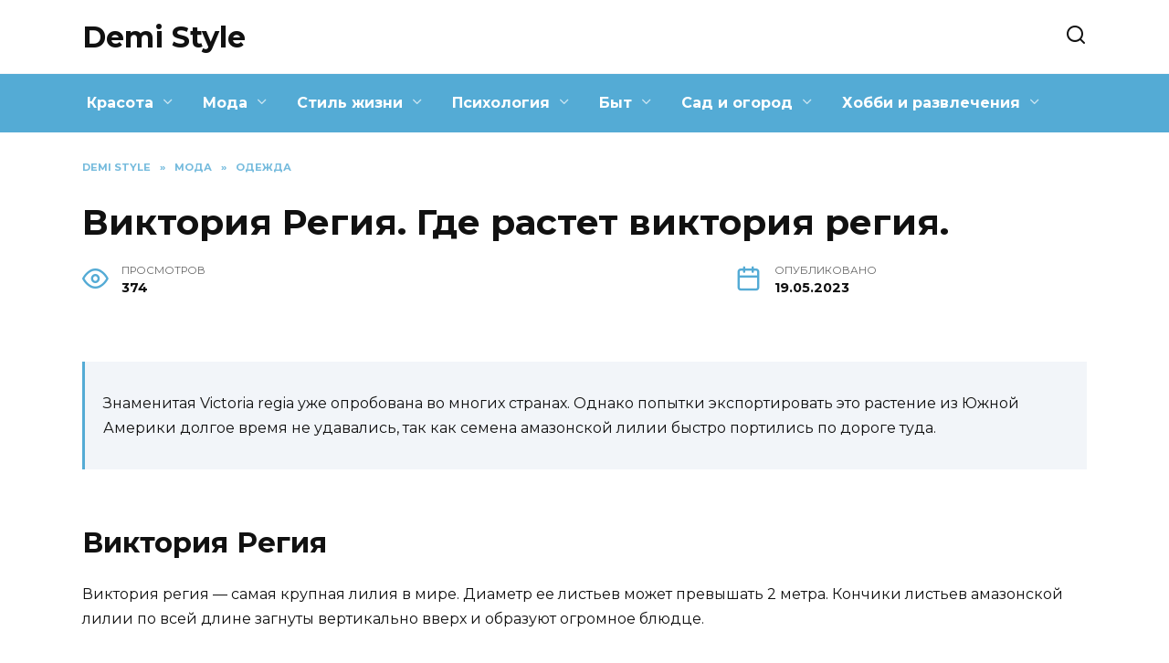

--- FILE ---
content_type: text/html; charset=UTF-8
request_url: https://demi-style.ru/viktoriya-regiya-gde-rastet-viktoriya-regiya.html
body_size: 26541
content:
<!doctype html>
<html lang="ru-RU" prefix="og: https://ogp.me/ns#">
<head>
	<meta charset="UTF-8">
	<meta name="viewport" content="width=device-width, initial-scale=1">

	
<!-- Поисковая оптимизация от Rank Math Pro - https://s.rankmath.com/home -->
<title>Где растет виктория регия. Самое большое водное растение</title>
<meta name="description" content="Кувшинка Виктория Регия (Амазонская) Где растет виктория регия Королевские водоросли: ламинарии — 200 метров в длину Где растет Виктория Регия По-настоящему королевские размеры"/>
<meta name="robots" content="follow, index, max-snippet:-1, max-video-preview:-1, max-image-preview:large"/>
<link rel="canonical" href="https://demi-style.ru/viktoriya-regiya-gde-rastet-viktoriya-regiya.html" />
<meta property="og:locale" content="ru_RU" />
<meta property="og:type" content="article" />
<meta property="og:title" content="Где растет виктория регия. Самое большое водное растение" />
<meta property="og:description" content="Кувшинка Виктория Регия (Амазонская) Где растет виктория регия Королевские водоросли: ламинарии — 200 метров в длину Где растет Виктория Регия По-настоящему королевские размеры" />
<meta property="og:url" content="https://demi-style.ru/viktoriya-regiya-gde-rastet-viktoriya-regiya.html" />
<meta property="og:site_name" content="Demi Style" />
<meta property="article:section" content="Одежда" />
<meta property="og:image" content="https://demi-style.ru/wp-content/uploads/2023/05/viktoriya-regiya-4b5fd9.webp" />
<meta property="og:image:secure_url" content="https://demi-style.ru/wp-content/uploads/2023/05/viktoriya-regiya-4b5fd9.webp" />
<meta property="og:image:width" content="385" />
<meta property="og:image:height" content="288" />
<meta property="og:image:alt" content="Виктория Регия. Где растет виктория регия." />
<meta property="og:image:type" content="image/webp" />
<meta property="article:published_time" content="2023-05-19T23:05:11+03:00" />
<meta name="twitter:card" content="summary_large_image" />
<meta name="twitter:title" content="Где растет виктория регия. Самое большое водное растение" />
<meta name="twitter:description" content="Кувшинка Виктория Регия (Амазонская) Где растет виктория регия Королевские водоросли: ламинарии — 200 метров в длину Где растет Виктория Регия По-настоящему королевские размеры" />
<meta name="twitter:image" content="https://demi-style.ru/wp-content/uploads/2023/05/viktoriya-regiya-4b5fd9.webp" />
<meta name="twitter:label1" content="Автор" />
<meta name="twitter:data1" content="DemiStyle" />
<meta name="twitter:label2" content="Время чтения" />
<meta name="twitter:data2" content="Меньше минуты" />
<script type="application/ld+json" class="rank-math-schema-pro">{"@context":"https://schema.org","@graph":[{"@type":["Person","Organization"],"@id":"https://demi-style.ru/#person","name":"DemiStyle"},{"@type":"WebSite","@id":"https://demi-style.ru/#website","url":"https://demi-style.ru","name":"Demi Style","alternateName":"demi-style.ru","publisher":{"@id":"https://demi-style.ru/#person"},"inLanguage":"ru-RU"},{"@type":"ImageObject","@id":"https://demi-style.ru/wp-content/uploads/2023/05/viktoriya-regiya-4b5fd9.webp","url":"https://demi-style.ru/wp-content/uploads/2023/05/viktoriya-regiya-4b5fd9.webp","width":"385","height":"288","inLanguage":"ru-RU"},{"@type":"WebPage","@id":"https://demi-style.ru/viktoriya-regiya-gde-rastet-viktoriya-regiya.html#webpage","url":"https://demi-style.ru/viktoriya-regiya-gde-rastet-viktoriya-regiya.html","name":"\u0413\u0434\u0435 \u0440\u0430\u0441\u0442\u0435\u0442 \u0432\u0438\u043a\u0442\u043e\u0440\u0438\u044f \u0440\u0435\u0433\u0438\u044f. \u0421\u0430\u043c\u043e\u0435 \u0431\u043e\u043b\u044c\u0448\u043e\u0435 \u0432\u043e\u0434\u043d\u043e\u0435 \u0440\u0430\u0441\u0442\u0435\u043d\u0438\u0435","datePublished":"2023-05-19T23:05:11+03:00","dateModified":"2023-05-19T23:05:11+03:00","isPartOf":{"@id":"https://demi-style.ru/#website"},"primaryImageOfPage":{"@id":"https://demi-style.ru/wp-content/uploads/2023/05/viktoriya-regiya-4b5fd9.webp"},"inLanguage":"ru-RU"},{"@type":"Person","@id":"https://demi-style.ru/viktoriya-regiya-gde-rastet-viktoriya-regiya.html#author","name":"DemiStyle","image":{"@type":"ImageObject","@id":"https://secure.gravatar.com/avatar/ecb33bcd777ec205078b28d7657649d66b7fcbab703c086be5fbd53781a92366?s=96&amp;d=mm&amp;r=g","url":"https://secure.gravatar.com/avatar/ecb33bcd777ec205078b28d7657649d66b7fcbab703c086be5fbd53781a92366?s=96&amp;d=mm&amp;r=g","caption":"DemiStyle","inLanguage":"ru-RU"},"sameAs":["https://demi-style.ru"]},{"@type":"BlogPosting","headline":"\u0413\u0434\u0435 \u0440\u0430\u0441\u0442\u0435\u0442 \u0432\u0438\u043a\u0442\u043e\u0440\u0438\u044f \u0440\u0435\u0433\u0438\u044f. \u0421\u0430\u043c\u043e\u0435 \u0431\u043e\u043b\u044c\u0448\u043e\u0435 \u0432\u043e\u0434\u043d\u043e\u0435 \u0440\u0430\u0441\u0442\u0435\u043d\u0438\u0435","datePublished":"2023-05-19T23:05:11+03:00","dateModified":"2023-05-19T23:05:11+03:00","articleSection":"\u041e\u0434\u0435\u0436\u0434\u0430","author":{"@id":"https://demi-style.ru/viktoriya-regiya-gde-rastet-viktoriya-regiya.html#author","name":"DemiStyle"},"publisher":{"@id":"https://demi-style.ru/#person"},"description":"\u041a\u0443\u0432\u0448\u0438\u043d\u043a\u0430 \u0412\u0438\u043a\u0442\u043e\u0440\u0438\u044f \u0420\u0435\u0433\u0438\u044f (\u0410\u043c\u0430\u0437\u043e\u043d\u0441\u043a\u0430\u044f) \u0413\u0434\u0435 \u0440\u0430\u0441\u0442\u0435\u0442 \u0432\u0438\u043a\u0442\u043e\u0440\u0438\u044f \u0440\u0435\u0433\u0438\u044f \u041a\u043e\u0440\u043e\u043b\u0435\u0432\u0441\u043a\u0438\u0435 \u0432\u043e\u0434\u043e\u0440\u043e\u0441\u043b\u0438: \u043b\u0430\u043c\u0438\u043d\u0430\u0440\u0438\u0438 \u2014 200 \u043c\u0435\u0442\u0440\u043e\u0432 \u0432 \u0434\u043b\u0438\u043d\u0443 \u0413\u0434\u0435 \u0440\u0430\u0441\u0442\u0435\u0442 \u0412\u0438\u043a\u0442\u043e\u0440\u0438\u044f \u0420\u0435\u0433\u0438\u044f \u041f\u043e-\u043d\u0430\u0441\u0442\u043e\u044f\u0449\u0435\u043c\u0443 \u043a\u043e\u0440\u043e\u043b\u0435\u0432\u0441\u043a\u0438\u0435 \u0440\u0430\u0437\u043c\u0435\u0440\u044b","name":"\u0413\u0434\u0435 \u0440\u0430\u0441\u0442\u0435\u0442 \u0432\u0438\u043a\u0442\u043e\u0440\u0438\u044f \u0440\u0435\u0433\u0438\u044f. \u0421\u0430\u043c\u043e\u0435 \u0431\u043e\u043b\u044c\u0448\u043e\u0435 \u0432\u043e\u0434\u043d\u043e\u0435 \u0440\u0430\u0441\u0442\u0435\u043d\u0438\u0435","@id":"https://demi-style.ru/viktoriya-regiya-gde-rastet-viktoriya-regiya.html#richSnippet","isPartOf":{"@id":"https://demi-style.ru/viktoriya-regiya-gde-rastet-viktoriya-regiya.html#webpage"},"image":{"@id":"https://demi-style.ru/wp-content/uploads/2023/05/viktoriya-regiya-4b5fd9.webp"},"inLanguage":"ru-RU","mainEntityOfPage":{"@id":"https://demi-style.ru/viktoriya-regiya-gde-rastet-viktoriya-regiya.html#webpage"}}]}</script>
<!-- /Rank Math WordPress SEO плагин -->

<link rel='dns-prefetch' href='//fonts.googleapis.com' />
<link rel="alternate" type="application/rss+xml" title="Demi Style &raquo; Лента комментариев к &laquo;Виктория Регия. Где растет виктория регия.&raquo;" href="https://demi-style.ru/viktoriya-regiya-gde-rastet-viktoriya-regiya.html/feed" />
<link rel="alternate" title="oEmbed (JSON)" type="application/json+oembed" href="https://demi-style.ru/wp-json/oembed/1.0/embed?url=https%3A%2F%2Fdemi-style.ru%2Fviktoriya-regiya-gde-rastet-viktoriya-regiya.html" />
<link rel="alternate" title="oEmbed (XML)" type="text/xml+oembed" href="https://demi-style.ru/wp-json/oembed/1.0/embed?url=https%3A%2F%2Fdemi-style.ru%2Fviktoriya-regiya-gde-rastet-viktoriya-regiya.html&#038;format=xml" />
<style id='wp-img-auto-sizes-contain-inline-css' type='text/css'>
img:is([sizes=auto i],[sizes^="auto," i]){contain-intrinsic-size:3000px 1500px}
/*# sourceURL=wp-img-auto-sizes-contain-inline-css */
</style>
<style id='wp-emoji-styles-inline-css' type='text/css'>

	img.wp-smiley, img.emoji {
		display: inline !important;
		border: none !important;
		box-shadow: none !important;
		height: 1em !important;
		width: 1em !important;
		margin: 0 0.07em !important;
		vertical-align: -0.1em !important;
		background: none !important;
		padding: 0 !important;
	}
/*# sourceURL=wp-emoji-styles-inline-css */
</style>
<style id='wp-block-library-inline-css' type='text/css'>
:root{--wp-block-synced-color:#7a00df;--wp-block-synced-color--rgb:122,0,223;--wp-bound-block-color:var(--wp-block-synced-color);--wp-editor-canvas-background:#ddd;--wp-admin-theme-color:#007cba;--wp-admin-theme-color--rgb:0,124,186;--wp-admin-theme-color-darker-10:#006ba1;--wp-admin-theme-color-darker-10--rgb:0,107,160.5;--wp-admin-theme-color-darker-20:#005a87;--wp-admin-theme-color-darker-20--rgb:0,90,135;--wp-admin-border-width-focus:2px}@media (min-resolution:192dpi){:root{--wp-admin-border-width-focus:1.5px}}.wp-element-button{cursor:pointer}:root .has-very-light-gray-background-color{background-color:#eee}:root .has-very-dark-gray-background-color{background-color:#313131}:root .has-very-light-gray-color{color:#eee}:root .has-very-dark-gray-color{color:#313131}:root .has-vivid-green-cyan-to-vivid-cyan-blue-gradient-background{background:linear-gradient(135deg,#00d084,#0693e3)}:root .has-purple-crush-gradient-background{background:linear-gradient(135deg,#34e2e4,#4721fb 50%,#ab1dfe)}:root .has-hazy-dawn-gradient-background{background:linear-gradient(135deg,#faaca8,#dad0ec)}:root .has-subdued-olive-gradient-background{background:linear-gradient(135deg,#fafae1,#67a671)}:root .has-atomic-cream-gradient-background{background:linear-gradient(135deg,#fdd79a,#004a59)}:root .has-nightshade-gradient-background{background:linear-gradient(135deg,#330968,#31cdcf)}:root .has-midnight-gradient-background{background:linear-gradient(135deg,#020381,#2874fc)}:root{--wp--preset--font-size--normal:16px;--wp--preset--font-size--huge:42px}.has-regular-font-size{font-size:1em}.has-larger-font-size{font-size:2.625em}.has-normal-font-size{font-size:var(--wp--preset--font-size--normal)}.has-huge-font-size{font-size:var(--wp--preset--font-size--huge)}.has-text-align-center{text-align:center}.has-text-align-left{text-align:left}.has-text-align-right{text-align:right}.has-fit-text{white-space:nowrap!important}#end-resizable-editor-section{display:none}.aligncenter{clear:both}.items-justified-left{justify-content:flex-start}.items-justified-center{justify-content:center}.items-justified-right{justify-content:flex-end}.items-justified-space-between{justify-content:space-between}.screen-reader-text{border:0;clip-path:inset(50%);height:1px;margin:-1px;overflow:hidden;padding:0;position:absolute;width:1px;word-wrap:normal!important}.screen-reader-text:focus{background-color:#ddd;clip-path:none;color:#444;display:block;font-size:1em;height:auto;left:5px;line-height:normal;padding:15px 23px 14px;text-decoration:none;top:5px;width:auto;z-index:100000}html :where(.has-border-color){border-style:solid}html :where([style*=border-top-color]){border-top-style:solid}html :where([style*=border-right-color]){border-right-style:solid}html :where([style*=border-bottom-color]){border-bottom-style:solid}html :where([style*=border-left-color]){border-left-style:solid}html :where([style*=border-width]){border-style:solid}html :where([style*=border-top-width]){border-top-style:solid}html :where([style*=border-right-width]){border-right-style:solid}html :where([style*=border-bottom-width]){border-bottom-style:solid}html :where([style*=border-left-width]){border-left-style:solid}html :where(img[class*=wp-image-]){height:auto;max-width:100%}:where(figure){margin:0 0 1em}html :where(.is-position-sticky){--wp-admin--admin-bar--position-offset:var(--wp-admin--admin-bar--height,0px)}@media screen and (max-width:600px){html :where(.is-position-sticky){--wp-admin--admin-bar--position-offset:0px}}

/*# sourceURL=wp-block-library-inline-css */
</style><style id='global-styles-inline-css' type='text/css'>
:root{--wp--preset--aspect-ratio--square: 1;--wp--preset--aspect-ratio--4-3: 4/3;--wp--preset--aspect-ratio--3-4: 3/4;--wp--preset--aspect-ratio--3-2: 3/2;--wp--preset--aspect-ratio--2-3: 2/3;--wp--preset--aspect-ratio--16-9: 16/9;--wp--preset--aspect-ratio--9-16: 9/16;--wp--preset--color--black: #000000;--wp--preset--color--cyan-bluish-gray: #abb8c3;--wp--preset--color--white: #ffffff;--wp--preset--color--pale-pink: #f78da7;--wp--preset--color--vivid-red: #cf2e2e;--wp--preset--color--luminous-vivid-orange: #ff6900;--wp--preset--color--luminous-vivid-amber: #fcb900;--wp--preset--color--light-green-cyan: #7bdcb5;--wp--preset--color--vivid-green-cyan: #00d084;--wp--preset--color--pale-cyan-blue: #8ed1fc;--wp--preset--color--vivid-cyan-blue: #0693e3;--wp--preset--color--vivid-purple: #9b51e0;--wp--preset--gradient--vivid-cyan-blue-to-vivid-purple: linear-gradient(135deg,rgb(6,147,227) 0%,rgb(155,81,224) 100%);--wp--preset--gradient--light-green-cyan-to-vivid-green-cyan: linear-gradient(135deg,rgb(122,220,180) 0%,rgb(0,208,130) 100%);--wp--preset--gradient--luminous-vivid-amber-to-luminous-vivid-orange: linear-gradient(135deg,rgb(252,185,0) 0%,rgb(255,105,0) 100%);--wp--preset--gradient--luminous-vivid-orange-to-vivid-red: linear-gradient(135deg,rgb(255,105,0) 0%,rgb(207,46,46) 100%);--wp--preset--gradient--very-light-gray-to-cyan-bluish-gray: linear-gradient(135deg,rgb(238,238,238) 0%,rgb(169,184,195) 100%);--wp--preset--gradient--cool-to-warm-spectrum: linear-gradient(135deg,rgb(74,234,220) 0%,rgb(151,120,209) 20%,rgb(207,42,186) 40%,rgb(238,44,130) 60%,rgb(251,105,98) 80%,rgb(254,248,76) 100%);--wp--preset--gradient--blush-light-purple: linear-gradient(135deg,rgb(255,206,236) 0%,rgb(152,150,240) 100%);--wp--preset--gradient--blush-bordeaux: linear-gradient(135deg,rgb(254,205,165) 0%,rgb(254,45,45) 50%,rgb(107,0,62) 100%);--wp--preset--gradient--luminous-dusk: linear-gradient(135deg,rgb(255,203,112) 0%,rgb(199,81,192) 50%,rgb(65,88,208) 100%);--wp--preset--gradient--pale-ocean: linear-gradient(135deg,rgb(255,245,203) 0%,rgb(182,227,212) 50%,rgb(51,167,181) 100%);--wp--preset--gradient--electric-grass: linear-gradient(135deg,rgb(202,248,128) 0%,rgb(113,206,126) 100%);--wp--preset--gradient--midnight: linear-gradient(135deg,rgb(2,3,129) 0%,rgb(40,116,252) 100%);--wp--preset--font-size--small: 19.5px;--wp--preset--font-size--medium: 20px;--wp--preset--font-size--large: 36.5px;--wp--preset--font-size--x-large: 42px;--wp--preset--font-size--normal: 22px;--wp--preset--font-size--huge: 49.5px;--wp--preset--spacing--20: 0.44rem;--wp--preset--spacing--30: 0.67rem;--wp--preset--spacing--40: 1rem;--wp--preset--spacing--50: 1.5rem;--wp--preset--spacing--60: 2.25rem;--wp--preset--spacing--70: 3.38rem;--wp--preset--spacing--80: 5.06rem;--wp--preset--shadow--natural: 6px 6px 9px rgba(0, 0, 0, 0.2);--wp--preset--shadow--deep: 12px 12px 50px rgba(0, 0, 0, 0.4);--wp--preset--shadow--sharp: 6px 6px 0px rgba(0, 0, 0, 0.2);--wp--preset--shadow--outlined: 6px 6px 0px -3px rgb(255, 255, 255), 6px 6px rgb(0, 0, 0);--wp--preset--shadow--crisp: 6px 6px 0px rgb(0, 0, 0);}:where(.is-layout-flex){gap: 0.5em;}:where(.is-layout-grid){gap: 0.5em;}body .is-layout-flex{display: flex;}.is-layout-flex{flex-wrap: wrap;align-items: center;}.is-layout-flex > :is(*, div){margin: 0;}body .is-layout-grid{display: grid;}.is-layout-grid > :is(*, div){margin: 0;}:where(.wp-block-columns.is-layout-flex){gap: 2em;}:where(.wp-block-columns.is-layout-grid){gap: 2em;}:where(.wp-block-post-template.is-layout-flex){gap: 1.25em;}:where(.wp-block-post-template.is-layout-grid){gap: 1.25em;}.has-black-color{color: var(--wp--preset--color--black) !important;}.has-cyan-bluish-gray-color{color: var(--wp--preset--color--cyan-bluish-gray) !important;}.has-white-color{color: var(--wp--preset--color--white) !important;}.has-pale-pink-color{color: var(--wp--preset--color--pale-pink) !important;}.has-vivid-red-color{color: var(--wp--preset--color--vivid-red) !important;}.has-luminous-vivid-orange-color{color: var(--wp--preset--color--luminous-vivid-orange) !important;}.has-luminous-vivid-amber-color{color: var(--wp--preset--color--luminous-vivid-amber) !important;}.has-light-green-cyan-color{color: var(--wp--preset--color--light-green-cyan) !important;}.has-vivid-green-cyan-color{color: var(--wp--preset--color--vivid-green-cyan) !important;}.has-pale-cyan-blue-color{color: var(--wp--preset--color--pale-cyan-blue) !important;}.has-vivid-cyan-blue-color{color: var(--wp--preset--color--vivid-cyan-blue) !important;}.has-vivid-purple-color{color: var(--wp--preset--color--vivid-purple) !important;}.has-black-background-color{background-color: var(--wp--preset--color--black) !important;}.has-cyan-bluish-gray-background-color{background-color: var(--wp--preset--color--cyan-bluish-gray) !important;}.has-white-background-color{background-color: var(--wp--preset--color--white) !important;}.has-pale-pink-background-color{background-color: var(--wp--preset--color--pale-pink) !important;}.has-vivid-red-background-color{background-color: var(--wp--preset--color--vivid-red) !important;}.has-luminous-vivid-orange-background-color{background-color: var(--wp--preset--color--luminous-vivid-orange) !important;}.has-luminous-vivid-amber-background-color{background-color: var(--wp--preset--color--luminous-vivid-amber) !important;}.has-light-green-cyan-background-color{background-color: var(--wp--preset--color--light-green-cyan) !important;}.has-vivid-green-cyan-background-color{background-color: var(--wp--preset--color--vivid-green-cyan) !important;}.has-pale-cyan-blue-background-color{background-color: var(--wp--preset--color--pale-cyan-blue) !important;}.has-vivid-cyan-blue-background-color{background-color: var(--wp--preset--color--vivid-cyan-blue) !important;}.has-vivid-purple-background-color{background-color: var(--wp--preset--color--vivid-purple) !important;}.has-black-border-color{border-color: var(--wp--preset--color--black) !important;}.has-cyan-bluish-gray-border-color{border-color: var(--wp--preset--color--cyan-bluish-gray) !important;}.has-white-border-color{border-color: var(--wp--preset--color--white) !important;}.has-pale-pink-border-color{border-color: var(--wp--preset--color--pale-pink) !important;}.has-vivid-red-border-color{border-color: var(--wp--preset--color--vivid-red) !important;}.has-luminous-vivid-orange-border-color{border-color: var(--wp--preset--color--luminous-vivid-orange) !important;}.has-luminous-vivid-amber-border-color{border-color: var(--wp--preset--color--luminous-vivid-amber) !important;}.has-light-green-cyan-border-color{border-color: var(--wp--preset--color--light-green-cyan) !important;}.has-vivid-green-cyan-border-color{border-color: var(--wp--preset--color--vivid-green-cyan) !important;}.has-pale-cyan-blue-border-color{border-color: var(--wp--preset--color--pale-cyan-blue) !important;}.has-vivid-cyan-blue-border-color{border-color: var(--wp--preset--color--vivid-cyan-blue) !important;}.has-vivid-purple-border-color{border-color: var(--wp--preset--color--vivid-purple) !important;}.has-vivid-cyan-blue-to-vivid-purple-gradient-background{background: var(--wp--preset--gradient--vivid-cyan-blue-to-vivid-purple) !important;}.has-light-green-cyan-to-vivid-green-cyan-gradient-background{background: var(--wp--preset--gradient--light-green-cyan-to-vivid-green-cyan) !important;}.has-luminous-vivid-amber-to-luminous-vivid-orange-gradient-background{background: var(--wp--preset--gradient--luminous-vivid-amber-to-luminous-vivid-orange) !important;}.has-luminous-vivid-orange-to-vivid-red-gradient-background{background: var(--wp--preset--gradient--luminous-vivid-orange-to-vivid-red) !important;}.has-very-light-gray-to-cyan-bluish-gray-gradient-background{background: var(--wp--preset--gradient--very-light-gray-to-cyan-bluish-gray) !important;}.has-cool-to-warm-spectrum-gradient-background{background: var(--wp--preset--gradient--cool-to-warm-spectrum) !important;}.has-blush-light-purple-gradient-background{background: var(--wp--preset--gradient--blush-light-purple) !important;}.has-blush-bordeaux-gradient-background{background: var(--wp--preset--gradient--blush-bordeaux) !important;}.has-luminous-dusk-gradient-background{background: var(--wp--preset--gradient--luminous-dusk) !important;}.has-pale-ocean-gradient-background{background: var(--wp--preset--gradient--pale-ocean) !important;}.has-electric-grass-gradient-background{background: var(--wp--preset--gradient--electric-grass) !important;}.has-midnight-gradient-background{background: var(--wp--preset--gradient--midnight) !important;}.has-small-font-size{font-size: var(--wp--preset--font-size--small) !important;}.has-medium-font-size{font-size: var(--wp--preset--font-size--medium) !important;}.has-large-font-size{font-size: var(--wp--preset--font-size--large) !important;}.has-x-large-font-size{font-size: var(--wp--preset--font-size--x-large) !important;}
/*# sourceURL=global-styles-inline-css */
</style>

<style id='classic-theme-styles-inline-css' type='text/css'>
/*! This file is auto-generated */
.wp-block-button__link{color:#fff;background-color:#32373c;border-radius:9999px;box-shadow:none;text-decoration:none;padding:calc(.667em + 2px) calc(1.333em + 2px);font-size:1.125em}.wp-block-file__button{background:#32373c;color:#fff;text-decoration:none}
/*# sourceURL=/wp-includes/css/classic-themes.min.css */
</style>
<link rel='stylesheet' id='google-fonts-css' href='https://fonts.googleapis.com/css?family=Montserrat%3A400%2C400i%2C700&#038;subset=cyrillic&#038;display=swap&#038;ver=6.9'  media='all' />
<link rel='stylesheet' id='reboot-style-css' href='https://demi-style.ru/wp-content/themes/reboot/assets/css/style.min.css?ver=1.4.7'  media='all' />
<link rel='stylesheet' id='reboot-style-child-css' href='https://demi-style.ru/wp-content/themes/demistyle/style.css?ver=6.9'  media='all' />
<link rel='stylesheet' id='custom-popupads-css-css' href='https://demi-style.ru/wp-content/themes/demistyle/assets/custom_popupads.css?ver=1.1'  media='all' />
<script type="text/javascript" src="https://demi-style.ru/wp-includes/js/jquery/jquery.min.js?ver=3.7.1" id="jquery-core-js"></script>
<script type="text/javascript" src="https://demi-style.ru/wp-includes/js/jquery/jquery-migrate.min.js?ver=3.4.1" id="jquery-migrate-js"></script>
<script type="text/javascript" src="https://demi-style.ru/wp-content/themes/demistyle/assets/custom_popupads.js?ver=1.1" id="custom-popupads-js-js"></script>
<link rel="https://api.w.org/" href="https://demi-style.ru/wp-json/" /><link rel="alternate" title="JSON" type="application/json" href="https://demi-style.ru/wp-json/wp/v2/posts/80" /><link rel="EditURI" type="application/rsd+xml" title="RSD" href="https://demi-style.ru/xmlrpc.php?rsd" />
<meta name="generator" content="WordPress 6.9" />
<link rel='shortlink' href='https://demi-style.ru/?p=80' />
<link rel="preload" href="https://demi-style.ru/wp-content/themes/reboot/assets/fonts/wpshop-core.ttf" as="font" crossorigin><link rel="preload" href="https://demi-style.ru/wp-content/uploads/2023/05/viktoriya-regiya-4b5fd9.webp" as="image" crossorigin>
    <style>.scrolltop:before{color:#54abd5}::selection, .card-slider__category, .card-slider-container .swiper-pagination-bullet-active, .post-card--grid .post-card__thumbnail:before, .post-card:not(.post-card--small) .post-card__thumbnail a:before, .post-card:not(.post-card--small) .post-card__category,  .post-box--high .post-box__category span, .post-box--wide .post-box__category span, .page-separator, .pagination .nav-links .page-numbers:not(.dots):not(.current):before, .btn, .btn-primary:hover, .btn-primary:not(:disabled):not(.disabled).active, .btn-primary:not(:disabled):not(.disabled):active, .show>.btn-primary.dropdown-toggle, .comment-respond .form-submit input, .page-links__item{background-color:#54abd5}.entry-image--big .entry-image__body .post-card__category a, .home-text ul:not([class])>li:before, .page-content ul:not([class])>li:before, .taxonomy-description ul:not([class])>li:before, .widget-area .widget_categories ul.menu li a:before, .widget-area .widget_categories ul.menu li span:before, .widget-area .widget_categories>ul li a:before, .widget-area .widget_categories>ul li span:before, .widget-area .widget_nav_menu ul.menu li a:before, .widget-area .widget_nav_menu ul.menu li span:before, .widget-area .widget_nav_menu>ul li a:before, .widget-area .widget_nav_menu>ul li span:before, .page-links .page-numbers:not(.dots):not(.current):before, .page-links .post-page-numbers:not(.dots):not(.current):before, .pagination .nav-links .page-numbers:not(.dots):not(.current):before, .pagination .nav-links .post-page-numbers:not(.dots):not(.current):before, .entry-image--full .entry-image__body .post-card__category a, .entry-image--fullscreen .entry-image__body .post-card__category a, .entry-image--wide .entry-image__body .post-card__category a{background-color:#54abd5}.comment-respond input:focus, select:focus, textarea:focus, .post-card--grid.post-card--thumbnail-no, .post-card--standard:after, .post-card--related.post-card--thumbnail-no:hover, .spoiler-box, .btn-primary, .btn-primary:hover, .btn-primary:not(:disabled):not(.disabled).active, .btn-primary:not(:disabled):not(.disabled):active, .show>.btn-primary.dropdown-toggle, .inp:focus, .entry-tag:focus, .entry-tag:hover, .search-screen .search-form .search-field:focus, .entry-content ul:not([class])>li:before, .text-content ul:not([class])>li:before, .page-content ul:not([class])>li:before, .taxonomy-description ul:not([class])>li:before, .entry-content blockquote,
        .input:focus, input[type=color]:focus, input[type=date]:focus, input[type=datetime-local]:focus, input[type=datetime]:focus, input[type=email]:focus, input[type=month]:focus, input[type=number]:focus, input[type=password]:focus, input[type=range]:focus, input[type=search]:focus, input[type=tel]:focus, input[type=text]:focus, input[type=time]:focus, input[type=url]:focus, input[type=week]:focus, select:focus, textarea:focus{border-color:#54abd5 !important}.post-card--small .post-card__category, .post-card__author:before, .post-card__comments:before, .post-card__date:before, .post-card__like:before, .post-card__views:before, .entry-author:before, .entry-date:before, .entry-time:before, .entry-views:before, .entry-content ol:not([class])>li:before, .text-content ol:not([class])>li:before, .entry-content blockquote:before, .spoiler-box__title:after, .search-icon:hover:before, .search-form .search-submit:hover:before, .star-rating-item.hover,
        .comment-list .bypostauthor>.comment-body .comment-author:after,
        .breadcrumb a, .breadcrumb span,
        .search-screen .search-form .search-submit:before, 
        .star-rating--score-1:not(.hover) .star-rating-item:nth-child(1),
        .star-rating--score-2:not(.hover) .star-rating-item:nth-child(1), .star-rating--score-2:not(.hover) .star-rating-item:nth-child(2),
        .star-rating--score-3:not(.hover) .star-rating-item:nth-child(1), .star-rating--score-3:not(.hover) .star-rating-item:nth-child(2), .star-rating--score-3:not(.hover) .star-rating-item:nth-child(3),
        .star-rating--score-4:not(.hover) .star-rating-item:nth-child(1), .star-rating--score-4:not(.hover) .star-rating-item:nth-child(2), .star-rating--score-4:not(.hover) .star-rating-item:nth-child(3), .star-rating--score-4:not(.hover) .star-rating-item:nth-child(4),
        .star-rating--score-5:not(.hover) .star-rating-item:nth-child(1), .star-rating--score-5:not(.hover) .star-rating-item:nth-child(2), .star-rating--score-5:not(.hover) .star-rating-item:nth-child(3), .star-rating--score-5:not(.hover) .star-rating-item:nth-child(4), .star-rating--score-5:not(.hover) .star-rating-item:nth-child(5){color:#54abd5}a:hover, a:focus, a:active, .spanlink:hover, .entry-content a:not(.wp-block-button__link):hover, .entry-content a:not(.wp-block-button__link):focus, .entry-content a:not(.wp-block-button__link):active, .top-menu ul li>span:hover, .main-navigation ul li a:hover, .main-navigation ul li span:hover, .footer-navigation ul li a:hover, .footer-navigation ul li span:hover, .comment-reply-link:hover, .pseudo-link:hover, .child-categories ul li a:hover{color:#54abd5}.top-menu>ul>li>a:before, .top-menu>ul>li>span:before{background:#54abd5}.child-categories ul li a:hover, .post-box--no-thumb a:hover{border-color:#54abd5}.post-box--card:hover{box-shadow: inset 0 0 0 1px #54abd5}.post-box--card:hover{-webkit-box-shadow: inset 0 0 0 1px #54abd5}.main-navigation, .footer-navigation, .footer-navigation .removed-link, .main-navigation .removed-link, .main-navigation ul li>a, .footer-navigation ul li>a{color:#ffffff}.main-navigation, .main-navigation ul li .sub-menu li, .main-navigation ul li.menu-item-has-children:before, .footer-navigation, .footer-navigation ul li .sub-menu li, .footer-navigation ul li.menu-item-has-children:before{background-color:#54abd5}.site-footer{background-color:#54abd5}</style>
    <meta name="yandex-verification" content="eab6b28ad2bd4650" /></head>

<body class="wp-singular post-template-default single single-post postid-80 single-format-standard wp-embed-responsive wp-theme-reboot wp-child-theme-demistyle sidebar-none">



<div id="page" class="site">
    <a class="skip-link screen-reader-text" href="#content">Перейти к содержанию</a>

    <div class="search-screen-overlay js-search-screen-overlay"></div>
    <div class="search-screen js-search-screen">
        
<form role="search" method="get" class="search-form" action="https://demi-style.ru/">
    <label>
        <span class="screen-reader-text">Search for:</span>
        <input type="search" class="search-field" placeholder="Поиск…" value="" name="s">
    </label>
    <button type="submit" class="search-submit"></button>
</form>    </div>

    

<header id="masthead" class="site-header full" itemscope itemtype="http://schema.org/WPHeader">
    <div class="site-header-inner fixed">

        <div class="humburger js-humburger"><span></span><span></span><span></span></div>

        
<div class="site-branding">

    <div class="site-branding__body"><div class="site-title"><a href="https://demi-style.ru/">Demi Style</a></div></div></div><!-- .site-branding -->                <div class="header-search">
                    <span class="search-icon js-search-icon"></span>
                </div>
            
    </div>
</header><!-- #masthead -->


    
    
    <nav id="site-navigation" class="main-navigation full" itemscope itemtype="http://schema.org/SiteNavigationElement">
        <div class="main-navigation-inner fixed">
            <div class="menu-katalog-container"><ul id="header_menu" class="menu"><li id="menu-item-952" class="menu-item menu-item-type-taxonomy menu-item-object-category menu-item-has-children menu-item-952"><a href="https://demi-style.ru/krasota">Красота</a>
<ul class="sub-menu">
	<li id="menu-item-962" class="menu-item menu-item-type-taxonomy menu-item-object-category menu-item-962"><a href="https://demi-style.ru/krasota/volosy">Волосы</a></li>
	<li id="menu-item-971" class="menu-item menu-item-type-taxonomy menu-item-object-category menu-item-971"><a href="https://demi-style.ru/krasota/kosmetika">Косметика</a></li>
	<li id="menu-item-975" class="menu-item menu-item-type-taxonomy menu-item-object-category menu-item-975"><a href="https://demi-style.ru/krasota/makiyazh">Макияж</a></li>
	<li id="menu-item-976" class="menu-item menu-item-type-taxonomy menu-item-object-category menu-item-976"><a href="https://demi-style.ru/krasota/manikyur">Маникюр</a></li>
	<li id="menu-item-978" class="menu-item menu-item-type-taxonomy menu-item-object-category menu-item-978"><a href="https://demi-style.ru/krasota/narashhivanie-nogtej">Наращивание ногтей</a></li>
	<li id="menu-item-987" class="menu-item menu-item-type-taxonomy menu-item-object-category menu-item-987"><a href="https://demi-style.ru/krasota/resniczy">Ресницы</a></li>
	<li id="menu-item-995" class="menu-item menu-item-type-taxonomy menu-item-object-category menu-item-995"><a href="https://demi-style.ru/krasota/tatuirovki">Татуировки</a></li>
	<li id="menu-item-998" class="menu-item menu-item-type-taxonomy menu-item-object-category menu-item-998"><a href="https://demi-style.ru/krasota/udalenie-volos">Удаление волос</a></li>
</ul>
</li>
<li id="menu-item-953" class="menu-item menu-item-type-taxonomy menu-item-object-category current-post-ancestor menu-item-has-children menu-item-953"><a href="https://demi-style.ru/moda">Мода</a>
<ul class="sub-menu">
	<li id="menu-item-959" class="menu-item menu-item-type-taxonomy menu-item-object-category menu-item-959"><a href="https://demi-style.ru/moda/aksessuary-i-ukrasheniya">Аксессуары и украшения</a></li>
	<li id="menu-item-979" class="menu-item menu-item-type-taxonomy menu-item-object-category menu-item-979"><a href="https://demi-style.ru/moda/obuv">Обувь</a></li>
	<li id="menu-item-980" class="menu-item menu-item-type-taxonomy menu-item-object-category current-post-ancestor current-menu-parent current-post-parent menu-item-980"><a href="https://demi-style.ru/moda/odezhda">Одежда</a></li>
	<li id="menu-item-981" class="menu-item menu-item-type-taxonomy menu-item-object-category menu-item-981"><a href="https://demi-style.ru/moda/parfyumeriya">Парфюмерия</a></li>
	<li id="menu-item-984" class="menu-item menu-item-type-taxonomy menu-item-object-category menu-item-984"><a href="https://demi-style.ru/moda/poshiv-i-dekor-odezhdy">Пошив и декор одежды</a></li>
</ul>
</li>
<li id="menu-item-955" class="menu-item menu-item-type-taxonomy menu-item-object-category menu-item-has-children menu-item-955"><a href="https://demi-style.ru/stil-zhizni">Стиль жизни</a>
<ul class="sub-menu">
	<li id="menu-item-991" class="menu-item menu-item-type-taxonomy menu-item-object-category menu-item-991"><a href="https://demi-style.ru/stil-zhizni/svadba">Свадьба</a></li>
	<li id="menu-item-985" class="menu-item menu-item-type-taxonomy menu-item-object-category menu-item-985"><a href="https://demi-style.ru/stil-zhizni/prazdniki">Праздники</a></li>
	<li id="menu-item-996" class="menu-item menu-item-type-taxonomy menu-item-object-category menu-item-996"><a href="https://demi-style.ru/stil-zhizni/turizm">Туризм</a></li>
	<li id="menu-item-960" class="menu-item menu-item-type-taxonomy menu-item-object-category menu-item-960"><a href="https://demi-style.ru/stil-zhizni/aktivnyj-otdyh">Активный отдых</a></li>
</ul>
</li>
<li id="menu-item-954" class="menu-item menu-item-type-taxonomy menu-item-object-category menu-item-has-children menu-item-954"><a href="https://demi-style.ru/psihologiya">Психология</a>
<ul class="sub-menu">
	<li id="menu-item-990" class="menu-item menu-item-type-taxonomy menu-item-object-category menu-item-990"><a href="https://demi-style.ru/psihologiya/samorazvitie">Саморазвитие</a></li>
	<li id="menu-item-969" class="menu-item menu-item-type-taxonomy menu-item-object-category menu-item-969"><a href="https://demi-style.ru/psihologiya/imena">Имена</a></li>
	<li id="menu-item-961" class="menu-item menu-item-type-taxonomy menu-item-object-category menu-item-961"><a href="https://demi-style.ru/psihologiya/amulety-i-oberegi">Амулеты и обереги</a></li>
	<li id="menu-item-956" class="menu-item menu-item-type-taxonomy menu-item-object-category menu-item-956"><a href="https://demi-style.ru/psihologiya/ezoterika">Эзотерика</a></li>
</ul>
</li>
<li id="menu-item-951" class="menu-item menu-item-type-taxonomy menu-item-object-category menu-item-has-children menu-item-951"><a href="https://demi-style.ru/byt">Быт</a>
<ul class="sub-menu">
	<li id="menu-item-974" class="menu-item menu-item-type-taxonomy menu-item-object-category menu-item-974"><a href="https://demi-style.ru/byt/kuhnya">Кухня</a></li>
	<li id="menu-item-964" class="menu-item menu-item-type-taxonomy menu-item-object-category menu-item-964"><a href="https://demi-style.ru/byt/glazhenie-i-otparivanie">Глажение и отпаривание</a></li>
	<li id="menu-item-967" class="menu-item menu-item-type-taxonomy menu-item-object-category menu-item-967"><a href="https://demi-style.ru/byt/dizajn-i-interer">Дизайн и интерьер</a></li>
	<li id="menu-item-968" class="menu-item menu-item-type-taxonomy menu-item-object-category menu-item-has-children menu-item-968"><a href="https://demi-style.ru/byt/domashnie-zhivotnye">Домашние животные</a>
	<ul class="sub-menu">
		<li id="menu-item-958" class="menu-item menu-item-type-taxonomy menu-item-object-category menu-item-958"><a href="https://demi-style.ru/byt/domashnie-zhivotnye/akvarium">Аквариум</a></li>
		<li id="menu-item-972" class="menu-item menu-item-type-taxonomy menu-item-object-category menu-item-972"><a href="https://demi-style.ru/byt/domashnie-zhivotnye/koshki">Кошки</a></li>
		<li id="menu-item-992" class="menu-item menu-item-type-taxonomy menu-item-object-category menu-item-992"><a href="https://demi-style.ru/byt/domashnie-zhivotnye/sobaki">Собаки</a></li>
		<li id="menu-item-983" class="menu-item menu-item-type-taxonomy menu-item-object-category menu-item-983"><a href="https://demi-style.ru/byt/domashnie-zhivotnye/popugai">Попугаи</a></li>
	</ul>
</li>
	<li id="menu-item-997" class="menu-item menu-item-type-taxonomy menu-item-object-category menu-item-997"><a href="https://demi-style.ru/byt/uborka">Уборка</a></li>
	<li id="menu-item-1001" class="menu-item menu-item-type-taxonomy menu-item-object-category menu-item-1001"><a href="https://demi-style.ru/byt/hranenie">Хранение</a></li>
	<li id="menu-item-999" class="menu-item menu-item-type-taxonomy menu-item-object-category menu-item-999"><a href="https://demi-style.ru/byt/uhod">Уход</a></li>
</ul>
</li>
<li id="menu-item-988" class="menu-item menu-item-type-taxonomy menu-item-object-category menu-item-has-children menu-item-988"><a href="https://demi-style.ru/sad-i-ogorod">Сад и огород</a>
<ul class="sub-menu">
	<li id="menu-item-963" class="menu-item menu-item-type-taxonomy menu-item-object-category menu-item-963"><a href="https://demi-style.ru/sad-i-ogorod/vyrashhivanie-i-uhod">Выращивание и уход</a></li>
	<li id="menu-item-989" class="menu-item menu-item-type-taxonomy menu-item-object-category menu-item-989"><a href="https://demi-style.ru/sad-i-ogorod/sadovye-czvety">Садовые цветы</a></li>
	<li id="menu-item-965" class="menu-item menu-item-type-taxonomy menu-item-object-category menu-item-965"><a href="https://demi-style.ru/sad-i-ogorod/dekorativnye-derevya">Декоративные деревья</a></li>
	<li id="menu-item-966" class="menu-item menu-item-type-taxonomy menu-item-object-category menu-item-966"><a href="https://demi-style.ru/sad-i-ogorod/derevya-i-kustarniki">Деревья и кустарники</a></li>
	<li id="menu-item-970" class="menu-item menu-item-type-taxonomy menu-item-object-category menu-item-970"><a href="https://demi-style.ru/sad-i-ogorod/komnatnye-czvety">Комнатные цветы</a></li>
	<li id="menu-item-993" class="menu-item menu-item-type-taxonomy menu-item-object-category menu-item-993"><a href="https://demi-style.ru/sad-i-ogorod/sorta">Сорта</a></li>
</ul>
</li>
<li id="menu-item-957" class="menu-item menu-item-type-taxonomy menu-item-object-category menu-item-has-children menu-item-957"><a href="https://demi-style.ru/hobbi-i-razvlecheniya">Хобби и развлечения</a>
<ul class="sub-menu">
	<li id="menu-item-1000" class="menu-item menu-item-type-taxonomy menu-item-object-category menu-item-1000"><a href="https://demi-style.ru/hobbi-i-razvlecheniya/hobbi">Хобби</a></li>
	<li id="menu-item-977" class="menu-item menu-item-type-taxonomy menu-item-object-category menu-item-977"><a href="https://demi-style.ru/hobbi-i-razvlecheniya/muzykalnye-instrumenty">Музыкальные инструменты</a></li>
	<li id="menu-item-982" class="menu-item menu-item-type-taxonomy menu-item-object-category menu-item-982"><a href="https://demi-style.ru/hobbi-i-razvlecheniya/podelki">Поделки</a></li>
	<li id="menu-item-994" class="menu-item menu-item-type-taxonomy menu-item-object-category menu-item-994"><a href="https://demi-style.ru/hobbi-i-razvlecheniya/sportivnyj-inventar">Спортивный инвентарь</a></li>
</ul>
</li>
</ul></div>        </div>
    </nav><!-- #site-navigation -->

    

    <div class="mobile-menu-placeholder js-mobile-menu-placeholder"></div>
    
	
    <div id="content" class="site-content fixed">

        
        <div class="site-content-inner">
    
        
        <div id="primary" class="content-area" itemscope itemtype="http://schema.org/Article">
            <main id="main" class="site-main article-card">

                
<article id="post-80" class="article-post post-80 post type-post status-publish format-standard has-post-thumbnail  category-odezhda">

    
        <div class="breadcrumb" itemscope itemtype="http://schema.org/BreadcrumbList"><span class="breadcrumb-item" itemprop="itemListElement" itemscope itemtype="http://schema.org/ListItem"><a href="https://demi-style.ru/" itemprop="item"><span itemprop="name">Demi Style</span></a><meta itemprop="position" content="0"></span> <span class="breadcrumb-separator">»</span> <span class="breadcrumb-item" itemprop="itemListElement" itemscope itemtype="http://schema.org/ListItem"><a href="https://demi-style.ru/moda" itemprop="item"><span itemprop="name">Мода</span></a><meta itemprop="position" content="1"></span> <span class="breadcrumb-separator">»</span> <span class="breadcrumb-item" itemprop="itemListElement" itemscope itemtype="http://schema.org/ListItem"><a href="https://demi-style.ru/moda/odezhda" itemprop="item"><span itemprop="name">Одежда</span></a><meta itemprop="position" content="2"></span></div>
                                <h1 class="entry-title" itemprop="headline">Виктория Регия. Где растет виктория регия.</h1>
                    
        
        
    
            <div class="entry-meta">
                                    <span class="entry-views"><span class="entry-label">Просмотров</span> <span class="js-views-count" data-post_id="80">374</span></span>            <span class="entry-date"><span class="entry-label">Опубликовано</span> <time itemprop="datePublished" datetime="2023-05-19">19.05.2023</time></span>
                    </div>
    
    
    <div class="entry-content" itemprop="articleBody">
        <blockquote><p>Знаменитая Victoria regia уже опробована во многих странах. Однако попытки экспортировать это растение из Южной Америки долгое время не удавались, так как семена амазонской лилии быстро портились по дороге туда.</p></blockquote>
<h2>Виктория Регия</h2>
<p>Виктория регия &#8212; самая крупная лилия в мире. Диаметр ее листьев может превышать 2 метра. Кончики листьев амазонской лилии по всей длине загнуты вертикально вверх и образуют огромное блюдце.</p>
<p>Особая структура листа с его естественными бороздками обеспечивает плавание на поверхности воды даже во время сильных дождей.</p>
<p>Лист виктории регии может выдержать вес взрослого человека или двух детей.</p>
<p><span itemprop="image" itemscope itemtype="https://schema.org/ImageObject"><img itemprop="url image" decoding="async" src="/wp-content/uploads/01/1/viktoriya-regiya-4B5FD9.webp" alt="Кувшинка Виктория-Регия: интересные факты, фото, видео" width="385" height="288" /><meta itemprop="width" content="385"><meta itemprop="height" content="288"></span></p>
<p>Существует почти 50 видов кувшинок, которые встречаются на всех континентах. Однако наибольший интерес представляет Виктория амазонская или Виктория регия, произрастающая в Южной Америке. Характерной особенностью амазонской кувшинки являются ее листья необычной формы и размера. Они округлые, с перевернутыми краями, что делает их похожими на гигантские блюдца до 2 метров в диаметре. Листья Victoria amazonica настолько прочные, что могут выдержать вес взрослого человека.</p>
<h2>Как растет Виктория Регия</h2>
<p>Виктория регия &#8212; водное растение и растет на мелководье. Укореняясь в грунте на дне аквариума, Victoria regia распространяет ветвящиеся побеги по дну, для растения площадью около 20-30 квадратных метров, из нижних побегов растут вверх побеги, в которых крупные листья правильной круглой формы диаметром до 2h, а иногда и более, метров. Внешний край листьев загнут вертикально вверх так, что напоминает большую тарелку. Листья расположены близко друг к другу, так что поверхность воды почти постоянно покрыта.</p>
<p><span itemprop="image" itemscope itemtype="https://schema.org/ImageObject"><img itemprop="url image" decoding="async" src="/wp-content/uploads/01/1/viktoriya-regiya-1914A6.webp" alt="Виктория Регия" width="700" height="525" /><meta itemprop="width" content="700"><meta itemprop="height" content="525"></span></p>
<p>Листья расположены так близко друг к другу, что по ним можно переходить от одной кувшинки к другой, как по плавучему мосту. Местные жители называют Victoria Regia &#171;apona&#187;, что переводится как &#171;птичья сковорода&#187;. Действительно, листья амазонских лилий напоминают этот сосуд для приготовления пищи. А птицы, даже самые крупные, просто ходят по этим листьям.</p>
<p><span itemprop="image" itemscope itemtype="https://schema.org/ImageObject"><img itemprop="url image" loading="lazy" decoding="async" src="/wp-content/uploads/01/1/viktoriya-regiya-98D157.webp" alt="Кувшинка Виктория Регия" width="700" height="533" /><meta itemprop="width" content="700"><meta itemprop="height" content="533"></span></p>
<p>Листья Victoria Regia не плоские, как обычно у всех растений, а толстые, сложные, ячеистые, толщиной 15-20 см. На нижней стороне листа расположены лучистые, довольно толстые жилки, которые разветвляются к краям. Они соединены между собой более тонкими жилками, расположенными на расстоянии около 10 см друг от друга в окружном направлении. Это делает эту сложную армированную структуру с укрепляющими ребрами очень прочной. Поры листа амазонской виктории заполнены воздухом и поэтому свободно плавают в воде при хорошей плавучести.</p>
<p><span itemprop="image" itemscope itemtype="https://schema.org/ImageObject"><img itemprop="url image" loading="lazy" decoding="async" src="/wp-content/uploads/01/1/viktoriya-regiya-F71918.webp" alt="Обратная сторона кувшинки" width="700" height="525" /><meta itemprop="width" content="700"><meta itemprop="height" content="525"></span></p>
<p>Амазонская лилия не только имеет необычный внешний вид, природа наделила ее удивительными свойствами, которые защищают ее от стихии. Чтобы дождевая вода не скапливалась в этом огромном бассейне, листья имеют крошечные отверстия, через которые с поверхности листьев стекает лишняя вода. Кроме того, нижняя сторона листьев покрыта длинными острыми шипами, которые защищают их от травоядных рыб и других водных существ. Виктория имеет длинные, похожие на нити корни, которые проникают в пространство под листьями и между соседними растениями.</p>
<p>Эта удивительная клеточная структура листьев Victoria regia делает их легкими, они хорошо держатся на поверхности воды и обычно не выносливы. Плавучесть и прочность листьев этого удивительного растения таковы, что один такой лист может легко нести груз весом около 60 килограммов. Таким образом, полностью сформированный лист Victoria Regia может нести взрослого или двух детей, не боясь, что они упадут в воду.</p>
<h2>Как цветет Виктория Регия</h2>
<p>Раз в год, в декабре-январе, виктория амазония цветет. Цветение этого удивительного растения также необычно. В период цветения из согнутого стебля появляется побег, на конце которого формируется бутон. Как только он полностью сформируется, бутон в сумерках выходит из воды и раскрывает свои лепестки. Период цветения длится 3 дня. В первый день своего существования цветок амазонской лилии полностью белый.</p>
<p>На рассвете лепестки втягиваются, и цветок погружается под воду. Вечером бутон вновь появляется на поверхности и раскрывается, но к этому времени он уже меняет цвет на бело-розовый.</p>
<p>Утром цветок снова сворачивается в бутон и исчезает в воде. На третью ночь цветок амазонской лилии появляется в последний раз. Теперь он почти пунцовый и остается таким до утра.</p>
<p>На третье утро своей жизни цветок полностью погружается в воду. Больше он никогда не всплывет. Тем не менее, после цветения вместо бутона образуется довольно крупный плод, содержащий черные семена. Индейцы считают их съедобными и используют в пищу. По вкусу они немного напоминают жареную кукурузу.</p>
<p>Цветы амазонской лилии имеют еще одну невероятную особенность. Каждый день цветения их аромат меняется. Например, белый цветок, появившийся в первый день, пахнет миндалем, на второй &#8212; розовым маслом, а на третий &#8212; сладкими фруктами. Ученые объясняют это колебаниями кислотности тканей цветка во время созревания. Еще более редкий синий цветок встречается в некоторых районах Амазонки.</p>
<p>Семена амазонской водяной лилии очень быстро портятся на открытом воздухе, и в течение многих лет их невозможно было импортировать в Европу, пока не пришла идея помещать их в воду, где они могут долго сохранять свою всхожесть.</p>
<h2>Строение и внешний вид</h2>
<p>Благодаря своей структуре водяная лилия может легко выдерживать вес до 50-60 кг.</p>
<p>На нижней стороне листьев кувшинки Виктория можно заметить ряд отростков, похожих на &#171;ребра&#187;. Все они тянутся к центру, из которого вырастает длинный, крепкий стебель, с помощью которого растение держится за землю. Он укорачивается или удлиняется в зависимости от глубины реки и течения.</p>
<p><span itemprop="image" itemscope itemtype="https://schema.org/ImageObject"><img itemprop="url image" loading="lazy" decoding="async" src="/wp-content/uploads/01/1/viktoriya-regiya-62B5.webp" alt="Строение кувшинки Виктории Регии" width="544" height="351" /><meta itemprop="width" content="544"><meta itemprop="height" content="351"></span></p>
<p>Его диаметр может достигать двух-трех метров. Эта особенность позволяет некоторым местным жителям использовать лилию в качестве одноместной лодки для переправы через реку.</p>
<p>Цветы Victoria regia распускаются поодиночке. Они несут множество листьев, число которых часто превышает несколько десятков. В раскрытом состоянии цветок может достигать в диаметре тридцати сантиметров. Их цвет насыщенный и варьируется от красного до пурпурного и розового. Аромат у них приятный.</p>
<p><span itemprop="image" itemscope itemtype="https://schema.org/ImageObject"><img itemprop="url image" loading="lazy" decoding="async" src="/wp-content/uploads/01/1/viktoriya-regiya-29FA86.webp" alt="Из чего состоит кувшинка Виктория Регия" width="544" height="349" /><meta itemprop="width" content="544"><meta itemprop="height" content="349"></span></p>
<h2>Размножение</h2>
<p>Виктория амазонская размножается семенами, которые очень требовательны к условиям окружающей среды. Чтобы хотя бы одно семя проросло, температура воды должна быть не менее 30 градусов, но не должна подниматься выше 32 градусов. Если температура опускается до двадцати шести градусов Цельсия, растение мельчает и листья отмирают. Повышение температуры выше доступного максимума, то есть выше 32 градусов Цельсия, также оказывает негативное влияние на лилию.</p>
<p><span itemprop="image" itemscope itemtype="https://schema.org/ImageObject"><img itemprop="url image" loading="lazy" decoding="async" src="/wp-content/uploads/01/1/viktoriya-regiya-E2F9.webp" alt="Размнжение кувшинки Виктории Регия" width="544" height="363" /><meta itemprop="width" content="544"><meta itemprop="height" content="363"></span></p>
<p>Для созревания семян может потребоваться до двух месяцев. В дикой природе растение живет более пяти лет, но в неволе оно погибает через три года.</p>
<h2>Распространение и местообитание</h2>
<p>Единственные места, где встречается этот гигант растительного мира, &#8212; это Амазонка, от которой он получил свое название, и река Гвиана, протекающая по Южной Америке. Нигде больше она не встречается.</p>
<p>Многие люди уже давно начали выращивать викторию в домашних условиях, но это растение очень прихотливо к температуре воздуха, климату и освещению, поэтому собрать его самостоятельно довольно проблематично.</p>
<p><span itemprop="image" itemscope itemtype="https://schema.org/ImageObject"><img itemprop="url image" loading="lazy" decoding="async" src="/wp-content/uploads/01/1/viktoriya-regiya-3989.webp" alt="Распространение кувшинки Виктории Регия" width="544" height="352" /><meta itemprop="width" content="544"><meta itemprop="height" content="352"></span></p>
<p>Однако одному энтузиасту удалось вырастить его до полного размера и цветения. Этого человека звали Джозеф Пакстон. Как он позже рассказал, секрет заключался в том, что растению требовалось болотистое место и водонагреватель зимой, без которого оно завянет.</p>
<h2>Самая большая кувшинка: виктория амазонская — лист диаметром 2 м</h2>
<p><img decoding="async" src="/wp-content/uploads/01/1/viktoriya-regiya-1A256.webp" alt="виктория амазонская" /></p>
<p>Виктория амазонская, также называемая Виктория регия, не должна быть исключена из списка величайших водных растений. Виктория амазонская, обитающая в теплых водах Амазонки и других рек Южной Америки, является самой большой водяной лилией в мире, с листьями до 2 метров в диаметре. Растение названо в честь британской королевы Виктории. Любопытно, что местные жители с древних времен используют его в качестве лодки &#8212; плавающие листья этого южноамериканского растения могут выдерживать вес до 50 килограммов.</p>
<p><img decoding="async" src="/wp-content/uploads/01/1/viktoriya-regiya-74F3.webp" alt="кувшинка, самое большое водное растение" /></p>
<p>Добавить. В июле 2022 года ученые обнаружили третий вид гигантской водяной лилии, и, что удивительно, он находился прямо у них под носом. Открытие было сделано в ботаническом саду Кью в Великобритании. Новый вид принадлежит к роду Виктория, знаменитому роду гигантских водяных лилий, названному в честь королевы Виктории в 1852 году. Кувшинка была названа Victoria boliviana. У нее бело-розовые цветы и шипастый стебель. На сегодняшний день это самая большая водяная лилия в мире, листья которой в дикой природе вырастают до 3 метров и более в ширину.</p>
<h2>Российские растения-рекордсмены: филлоспадикс и камыш</h2>
<p><img decoding="async" src="/wp-content/uploads/01/1/viktoriya-regiya-061DF.webp" alt="филлоспадикс" /></p>
<p>Помимо водорослей, многие виды которых вырастают очень большими, филлоспадикс, также известный как морская трава, является одним из самых крупных водных растений. Отдельные стебли этой травы могут достигать 3 метров в длину. Многолетнее травянистое растение обычно ярко-зеленого цвета и растет за счет корневищ. Один из видов, Phyllospadix ivatensis, встречается даже в России, в Приморье. Растение используется в лекарственных целях, а также в качестве пищевого и кормового ингредиента.</p>
<p><img decoding="async" src="/wp-content/uploads/01/1/viktoriya-regiya-F3EF.webp" alt="камыш" /></p>
<p>Несмотря на то, что лук является прибрежным водным растением, он также является одним из самых крупных водных растений в мире. Однако лук может расти полностью в воде и даже достигать высоты 4-6 метров. Это многолетнее травянистое растение встречается в заболоченных и прибрежных районах по всему миру, в том числе и в России, где его часто путают с камышом. Оба вида широко распространены в России.</p>
<p>Эта страница может содержать материалы из интернет-ресурсов Facebook и Instagram, которые принадлежат Meta Platforms Inc.</p>
<h2>Самая большая кувшинка в мире</h2>
<p><span itemprop="image" itemscope itemtype="https://schema.org/ImageObject"><img itemprop="url image" loading="lazy" decoding="async" src="/wp-content/uploads/01/1/viktoriya-regiya-4D49D.webp" alt="Виктория амазонская - самая большая кувшинка в мире" width="700" height="466" /><meta itemprop="width" content="700"><meta itemprop="height" content="466"></span></p>
<p><span itemprop="image" itemscope itemtype="https://schema.org/ImageObject"><img itemprop="url image" loading="lazy" decoding="async" src="/wp-content/uploads/01/1/viktoriya-regiya-4D49D.webp" alt="Виктория амазонская - самая большая кувшинка в мире" width="700" height="466" /><meta itemprop="width" content="700"><meta itemprop="height" content="466"></span></p>
<p>На планете Земля существуют сотни удивительных растений, которые поражают воображение своей необычностью. Одно из самых завораживающих &#8212; Виктория амазонская. Она названа в честь английской королевы Виктории. Прилагательное &#171;amazonica&#187; объясняет, откуда взялся этот уникальный цветок. Всего 200 лет назад его можно было увидеть только на Амазонке. Сегодня амазонский цветок выращивают во многих странах мира, в том числе и в России. Сотни тысяч людей стекаются сюда, чтобы увидеть уникальную лилию в полном цвету. Что же в ней такого необычного?</p>
<h3>История открытия</h3>
<p>Этот цветок был открыт уже пять раз. Впервые он был описан в 1802 году немецким ботаником Генке. Он создал гербарий, но по разным причинам этот материал не попал в Европу. В 1819 году французский исследователь Бонплан увидел гигантскую водяную лилию, когда путешествовал с немецким ученым Гумбольдтом в районе Амазонки. Он снова описал ее и добавил образцы амазонской кувшинки в свою коллекцию. Но и этот материал остался незамеченным. Через несколько лет, в 1827 году, другой французский исследователь по имени Д&#8217;Орбиньи снова &#171;открыл&#187; неизвестный миру цветок. Француз заметил огромные, похожие на блюдца листья растения, плавающие на поверхности амазонского озера. Он описал водяную лилию, но опять никто не обратил внимания на уникальное растение.</p>
<p>Наконец, в 1832 году немецкий натуралист Эдуард Пеппинг совершил путешествие на лодке через Перу и Бразилию к притокам Амазонки и обнаружил новое для себя растение. Именно ему приписывают открытие гигантской водяной лилии. Но история на этом не заканчивается.</p>
<p><span itemprop="image" itemscope itemtype="https://schema.org/ImageObject"><img itemprop="url image" loading="lazy" decoding="async" src="/wp-content/uploads/01/1/viktoriya-regiya-72FA3.webp" alt="Цветок виктории амазонской" width="700" height="520" /><meta itemprop="width" content="700"><meta itemprop="height" content="520"></span></p>
<p>Фото: Белоснежный ландыш</p>
<p>В 1837 году Шомбургк, ботаник из Англии, проводил исследования в Британской Гвиане. Недалеко от города Джорджтаун на реке Бербис он заметил огромные листья, лежащие в воде тихого притока. Ботаник изучил и систематизировал &#171;новооткрытое&#187; растение. Но название необычному цветку дал другой английский ученый, доктор Линдли. Именно он назвал амазонскую водяную лилию в честь английской королевы Виктории. Существует не так много растений, которые так часто &#171;открывали&#187;, но ни одно имя первооткрывателя не было увековечено в их названии.</p>
<h3>Легенда о любви</h3>
<p>Аборигены издавна использовали гигантскую лилию в своих целях. У них есть романтическая легенда об этом цветке. Жила-была очень красивая девушка &#8212; дочь вождя. От старейшин племени она узнала, что ночью на небосводе луна встречает одну из прекрасных девушек, которая превращается в звезды. Дочь вождя тоже захотела стать любимицей Луны. Каждую ночь она молила небесное светило превратить ее в звезду. Однажды она увидела отражение луны в реке и упала в воду. Бедная девушка утонула. Только тогда Луна сжалилась над ней и превратила ее в прекрасную звезду. Но она украшает не небосвод, а воду. Когда солнце садится и на небе появляется луна, живая звездочка поднимается на поверхность реки и показывает всю свою красоту любящему солнцу. Когда наступает утро, она снова скрывается под водой.</p>
<p>Виктория амазонская, также называемая Виктория регия, &#8212; самая большая лилия на земле. В родной среде обитания ее круглые листья могут достигать в диаметре более 200 см. Они довольно прочные. Нет единого мнения о том, какой вес может выдержать лист гигантской лилии. По некоторым данным, рекорд составляет 16 килограммов. Другие утверждают, что 50 килограммов &#8212; не проблема. Коренные жители десятилетиями и даже сотнями лет использовали их в качестве лодок для плавания по Амазонке. Листья также можно использовать в качестве моста, чтобы перебраться с одного берега реки на другой.</p>
<p>Самая большая водяная лилия на планете Земля &#8212; многолетнее растение из семейства водяных лилий. В естественной среде обитания ее продолжительность жизни составляет пять лет. В России ее выращивают как однолетнее растение, семена высаживают каждый год. Листья водяной лилии действительно огромны. Они спокойно покачиваются на поверхности воды, как блюдца великана. Сходство усиливается благодаря приподнятым краям. Нижняя сторона этого &#171;блюдца&#187; покрыта острыми шипами, которые не дают рыбам съесть растение. Полые ребра на обратной стороне листа делают его необычайно прочным. Нижняя пластинка листа может быть не только зеленой, но и красновато-коричневой. Верхняя часть листовой пластинки всегда просто зеленая, без шипов.</p>
<h2>Виктория амазонская в Европе</h2>
<p>С тех пор как гигантская лилия была описана европейцами, многие садоводы в Европе пытались ее культивировать. Первые попытки не увенчались успехом, поскольку семена были сухими и не прорастали в течение 6 месяцев после транспортировки из Южной Америки в Евразию.</p>
<p>Эти недостатки были преодолены путем транспортировки семян в бутылках с водой. Даже сегодня семена гигантской лилии продаются в контейнерах, наполненных водой.</p>
<h2>Как культивировать?</h2>
<p>Виктория амазонская нуждается в оптимальных условиях выращивания. Как и на ее родине, пруд с водяной лилией должен быть теплым (не менее +20 oC). Посеянные семена прорастают примерно через 2 недели. Еще через 2 недели появляется первый лист.</p>
<p>Двадцатый лист требует много места, так как его диаметр составляет не менее 2 метров. После тридцатого листа появляется первый долгожданный бутон. Каждые два дня появляется новый бутон.</p>
<p>За один сезон (при благоприятных условиях) может вырасти до 60 цветков.</p>
<h2>Виктория регия в России</h2>
<p>Российские цветоводы выращивают гигантскую лилию с 1960-х годов. В 1864 году красавица расцвела в Санкт-Петербургском ботаническом саду. В тот год она цвела все лето, и все любители природной красоты могли любоваться ею. И хотя в городе на Неве их размеры не столь внушительны, как на родине, это не умаляет очарования самого популярного лютика в Санкт-Петербурге. Их высевают в конце зимы и с первым теплом помещают в пруд в оранжерее. Особенно красиво растение цветет вечером.</p>
<ul>
<li>Среди местных жителей Южной Америки гигантская кувшинка известна под названием муруру. Переводится оно как «сковородка для птиц». Дело в том, что многие птицы Амазонки ловят добычу прямо с листа растения, используя его как удобную посадочную площадку.</li>
<li>Аборигены приспособили викторию амазонскую не только под устойчивую лодку, но и под пункт своего меню. Они перетирают корень кувшинки в муку и жарят лепешки.</li>
<li>Поскольку площадь одного листа растения огромна, с кувшинкой умудряется сосуществовать только вольфия – самое крохотное растение на Земле. Так как виктория амазонская отпугивает всех рыб своими шипами, в водоеме, где она растет, подводных жителей мало. В отсутствие рыбы, которая питается растениями, отсутствуют и хищники. Вот почему громадная кувшинка нередко «царствует» в небольших водоемах одна. Все, кто с ней не уживается, уходят в другие места.</li>
<li>Именно этим растением – национальным цветком Гайаны — украшен герб страны.</li>
</ul>
<p>Если вам понравилась статья, не забудьте поставить лайк и подписаться на наш канал, чтобы не пропустить интересные материалы в будущем.</p>    </div><!-- .entry-content -->

</article>






    <div class="rating-box">
        <div class="rating-box__header">Оцените статью</div>
		<div class="wp-star-rating js-star-rating star-rating--score-0" data-post-id="80" data-rating-count="0" data-rating-sum="0" data-rating-value="0"><span class="star-rating-item js-star-rating-item" data-score="1"><svg aria-hidden="true" role="img" xmlns="http://www.w3.org/2000/svg" viewBox="0 0 576 512" class="i-ico"><path fill="currentColor" d="M259.3 17.8L194 150.2 47.9 171.5c-26.2 3.8-36.7 36.1-17.7 54.6l105.7 103-25 145.5c-4.5 26.3 23.2 46 46.4 33.7L288 439.6l130.7 68.7c23.2 12.2 50.9-7.4 46.4-33.7l-25-145.5 105.7-103c19-18.5 8.5-50.8-17.7-54.6L382 150.2 316.7 17.8c-11.7-23.6-45.6-23.9-57.4 0z" class="ico-star"></path></svg></span><span class="star-rating-item js-star-rating-item" data-score="2"><svg aria-hidden="true" role="img" xmlns="http://www.w3.org/2000/svg" viewBox="0 0 576 512" class="i-ico"><path fill="currentColor" d="M259.3 17.8L194 150.2 47.9 171.5c-26.2 3.8-36.7 36.1-17.7 54.6l105.7 103-25 145.5c-4.5 26.3 23.2 46 46.4 33.7L288 439.6l130.7 68.7c23.2 12.2 50.9-7.4 46.4-33.7l-25-145.5 105.7-103c19-18.5 8.5-50.8-17.7-54.6L382 150.2 316.7 17.8c-11.7-23.6-45.6-23.9-57.4 0z" class="ico-star"></path></svg></span><span class="star-rating-item js-star-rating-item" data-score="3"><svg aria-hidden="true" role="img" xmlns="http://www.w3.org/2000/svg" viewBox="0 0 576 512" class="i-ico"><path fill="currentColor" d="M259.3 17.8L194 150.2 47.9 171.5c-26.2 3.8-36.7 36.1-17.7 54.6l105.7 103-25 145.5c-4.5 26.3 23.2 46 46.4 33.7L288 439.6l130.7 68.7c23.2 12.2 50.9-7.4 46.4-33.7l-25-145.5 105.7-103c19-18.5 8.5-50.8-17.7-54.6L382 150.2 316.7 17.8c-11.7-23.6-45.6-23.9-57.4 0z" class="ico-star"></path></svg></span><span class="star-rating-item js-star-rating-item" data-score="4"><svg aria-hidden="true" role="img" xmlns="http://www.w3.org/2000/svg" viewBox="0 0 576 512" class="i-ico"><path fill="currentColor" d="M259.3 17.8L194 150.2 47.9 171.5c-26.2 3.8-36.7 36.1-17.7 54.6l105.7 103-25 145.5c-4.5 26.3 23.2 46 46.4 33.7L288 439.6l130.7 68.7c23.2 12.2 50.9-7.4 46.4-33.7l-25-145.5 105.7-103c19-18.5 8.5-50.8-17.7-54.6L382 150.2 316.7 17.8c-11.7-23.6-45.6-23.9-57.4 0z" class="ico-star"></path></svg></span><span class="star-rating-item js-star-rating-item" data-score="5"><svg aria-hidden="true" role="img" xmlns="http://www.w3.org/2000/svg" viewBox="0 0 576 512" class="i-ico"><path fill="currentColor" d="M259.3 17.8L194 150.2 47.9 171.5c-26.2 3.8-36.7 36.1-17.7 54.6l105.7 103-25 145.5c-4.5 26.3 23.2 46 46.4 33.7L288 439.6l130.7 68.7c23.2 12.2 50.9-7.4 46.4-33.7l-25-145.5 105.7-103c19-18.5 8.5-50.8-17.7-54.6L382 150.2 316.7 17.8c-11.7-23.6-45.6-23.9-57.4 0z" class="ico-star"></path></svg></span></div>    </div>


    <div class="entry-social">
		
        		<div class="social-buttons"><span class="social-button social-button--vkontakte" data-social="vkontakte" data-image="https://demi-style.ru/wp-content/uploads/2023/05/viktoriya-regiya-4b5fd9-150x150.webp"></span><span class="social-button social-button--odnoklassniki" data-social="odnoklassniki"></span><span class="social-button social-button--twitter" data-social="twitter"></span><span class="social-button social-button--livejournal" data-social="livejournal"></span><span class="social-button social-button--moimir" data-social="moimir" data-image="https://demi-style.ru/wp-content/uploads/2023/05/viktoriya-regiya-4b5fd9-150x150.webp"></span><span class="social-button social-button--linkedin" data-social="linkedin"></span><span class="social-button social-button--pinterest" data-social="pinterest" data-url="https://demi-style.ru/viktoriya-regiya-gde-rastet-viktoriya-regiya.html" data-title="Виктория Регия. Где растет виктория регия." data-description="Кувшинка Виктория Регия (Амазонская) Где растет виктория регия Королевские водоросли: ламинарии — 200 метров в длину Где растет Виктория Регия По-настоящему королевские размеры" data-image="https://demi-style.ru/wp-content/uploads/2023/05/viktoriya-regiya-4b5fd9-150x150.webp"></span></div>            </div>





    <meta itemprop="author" content="DemiStyle">
<meta itemscope itemprop="mainEntityOfPage" itemType="https://schema.org/WebPage" itemid="https://demi-style.ru/viktoriya-regiya-gde-rastet-viktoriya-regiya.html" content="Виктория Регия. Где растет виктория регия.">
    <meta itemprop="dateModified" content="2023-05-19">
<div itemprop="publisher" itemscope itemtype="https://schema.org/Organization" style="display: none;"><meta itemprop="name" content="Demi Style"><meta itemprop="telephone" content="Demi Style"><meta itemprop="address" content="https://demi-style.ru"></div>
<div id="comments" class="comments-area">

    	<div id="respond" class="comment-respond">
		<div id="reply-title" class="comment-reply-title">Добавить комментарий <small><a rel="nofollow" id="cancel-comment-reply-link" href="/viktoriya-regiya-gde-rastet-viktoriya-regiya.html#respond" style="display:none;">Отменить ответ</a></small></div><form action="https://demi-style.ru/wp-comments-post.php" method="post" id="commentform" class="comment-form"><p class="comment-form-author"><label class="screen-reader-text" for="author">Имя <span class="required">*</span></label> <input id="author" name="author" type="text" value="" size="30" maxlength="245"  required='required' placeholder="Имя" /></p>
<p class="comment-form-email"><label class="screen-reader-text" for="email">Email <span class="required">*</span></label> <input id="email" name="email" type="email" value="" size="30" maxlength="100"  required='required' placeholder="Email" /></p>
<p class="comment-form-url"><label class="screen-reader-text" for="url">Сайт</label> <input id="url" name="url" type="url" value="" size="30" maxlength="200" placeholder="Сайт" /></p>
<p class="comment-form-comment"><label class="screen-reader-text" for="comment">Комментарий</label> <textarea id="comment" name="comment" cols="45" rows="8" maxlength="65525" required="required" placeholder="Комментарий" ></textarea></p><p class="comment-form-cookies-consent"><input id="wp-comment-cookies-consent" name="wp-comment-cookies-consent" type="checkbox" value="yes" /> <label for="wp-comment-cookies-consent">Сохранить моё имя, email и адрес сайта в этом браузере для последующих моих комментариев.</label></p>
<p class="form-submit"><input name="submit" type="submit" id="submit" class="submit" value="Отправить комментарий" /> <input type='hidden' name='comment_post_ID' value='80' id='comment_post_ID' />
<input type='hidden' name='comment_parent' id='comment_parent' value='0' />
</p></form>	</div><!-- #respond -->
	

    
</div><!-- #comments -->

            </main><!-- #main -->
        </div><!-- #primary -->

        
    
    <div id="related-posts" class="related-posts fixed"><div class="related-posts__header">Вам также может понравиться</div><div class="post-cards post-cards--vertical">
<div class="post-card post-card--related">
    <div class="post-card__thumbnail"><a href="https://demi-style.ru/vidy-podkladochnyh-tkanej-sostav-preimushhestva-primenenie-kak-nazyvaetsya-podkladochnaya-tkan.html"><img width="600" height="399" src="https://demi-style.ru/wp-content/uploads/2023/06/podkladochnaya-tkan-vidi-41550c.webp" class="attachment-reboot_small size-reboot_small wp-post-image" alt="" decoding="async" loading="lazy" /></a></div><div class="post-card__title"><a href="https://demi-style.ru/vidy-podkladochnyh-tkanej-sostav-preimushhestva-primenenie-kak-nazyvaetsya-podkladochnaya-tkan.html">Виды подкладочных тканей: состав, преимущества, применение. Как называется подкладочная ткань.</a></div><div class="post-card__description">Подкладочная ткань: виды и правила выбора Как называется</div><div class="post-card__meta"><span class="post-card__comments">0</span><span class="post-card__views">1.1к.</span></div>
</div>

<div class="post-card post-card--related">
    <div class="post-card__thumbnail"><a href="https://demi-style.ru/kakoj-meh-samyj-teplyj-kakaya-shuba-samaya-teplaya-i-praktichnaya.html"><img width="600" height="578" src="https://demi-style.ru/wp-content/uploads/2023/06/kakoy-mex-samiy-5b1b2.webp" class="attachment-reboot_small size-reboot_small wp-post-image" alt="" decoding="async" loading="lazy" /></a></div><div class="post-card__title"><a href="https://demi-style.ru/kakoj-meh-samyj-teplyj-kakaya-shuba-samaya-teplaya-i-praktichnaya.html">Какой мех самый теплый. Какая шуба самая теплая и практичная.</a></div><div class="post-card__description">Обзор, какая шуба теплее и практичнее для носки Какая</div><div class="post-card__meta"><span class="post-card__comments">0</span><span class="post-card__views">1.2к.</span></div>
</div>

<div class="post-card post-card--related">
    <div class="post-card__thumbnail"><a href="https://demi-style.ru/nejlon-ili-poliester-chto-iz-etih-tkanej-luchshe-nejlon-ili-poliester-chto-luchshe.html"><img width="600" height="415" src="https://demi-style.ru/wp-content/uploads/2023/06/chto-luchshe-neylon-dad019.webp" class="attachment-reboot_small size-reboot_small wp-post-image" alt="" decoding="async" loading="lazy" /></a></div><div class="post-card__title"><a href="https://demi-style.ru/nejlon-ili-poliester-chto-iz-etih-tkanej-luchshe-nejlon-ili-poliester-chto-luchshe.html">Нейлон или полиэстер? Что из этих тканей лучше. Нейлон или полиэстер что лучше.</a></div><div class="post-card__description">Что лучше – нейлон или полиэстер Нейлон или полиэстер</div><div class="post-card__meta"><span class="post-card__comments">0</span><span class="post-card__views">434</span></div>
</div>

<div class="post-card post-card--related">
    <div class="post-card__thumbnail"><a href="https://demi-style.ru/batist-tkan-opisanie-chto-shyut-iz-batistovogo-hlopka-chto-shyut-iz-batista.html"><img width="600" height="400" src="https://demi-style.ru/wp-content/uploads/2023/06/batist-tkan-opisanie-f03c.webp" class="attachment-reboot_small size-reboot_small wp-post-image" alt="" decoding="async" loading="lazy" /></a></div><div class="post-card__title"><a href="https://demi-style.ru/batist-tkan-opisanie-chto-shyut-iz-batistovogo-hlopka-chto-shyut-iz-batista.html">Батист ткань – описание, что шьют из батистового хлопка. Что шьют из батиста.</a></div><div class="post-card__description">Ткань придворных дам. Батист: история, виды, уход и</div><div class="post-card__meta"><span class="post-card__comments">0</span><span class="post-card__views">445</span></div>
</div>

<div class="post-card post-card--related">
    <div class="post-card__thumbnail"><a href="https://demi-style.ru/hlopchatobumazhnaya-tkan-vidy-svojstva-plyusy-primeneniya-kak-vyglyadit-hlopchatobumazhnaya-tkan.html"><img width="500" height="666" src="https://demi-style.ru/wp-content/uploads/2023/06/xlopok-preimushestva-nedostatki-d044b3.webp" class="attachment-reboot_small size-reboot_small wp-post-image" alt="" decoding="async" loading="lazy" /></a></div><div class="post-card__title"><a href="https://demi-style.ru/hlopchatobumazhnaya-tkan-vidy-svojstva-plyusy-primeneniya-kak-vyglyadit-hlopchatobumazhnaya-tkan.html">Хлопчатобумажная ткань: виды, свойства, плюсы применения. Как выглядит хлопчатобумажная ткань.</a></div><div class="post-card__description">Хлопок: преимущества, недостатки и разновидности Как</div><div class="post-card__meta"><span class="post-card__comments">0</span><span class="post-card__views">436</span></div>
</div>

<div class="post-card post-card--related">
    <div class="post-card__thumbnail"><a href="https://demi-style.ru/kak-sshit-korset-svoimi-rukami-ot-vykrojki-do-poshiva-kak-sshit-korset-svoimi-rukami.html"><img width="450" height="255" src="https://demi-style.ru/wp-content/uploads/2023/06/kak-sshit-korset-d1fd.webp" class="attachment-reboot_small size-reboot_small wp-post-image" alt="" decoding="async" loading="lazy" /></a></div><div class="post-card__title"><a href="https://demi-style.ru/kak-sshit-korset-svoimi-rukami-ot-vykrojki-do-poshiva-kak-sshit-korset-svoimi-rukami.html">Как сшить корсет своими руками – от выкройки до пошива. Как сшить корсет своими руками.</a></div><div class="post-card__description">Построение выкройки и руководство по пошиву корсета</div><div class="post-card__meta"><span class="post-card__comments">0</span><span class="post-card__views">474</span></div>
</div>

<div class="post-card post-card--related">
    <div class="post-card__thumbnail"><a href="https://demi-style.ru/dublerin-chto-eto-za-tkan-dublerin-chto-eto-takoe.html"><img width="600" height="450" src="https://demi-style.ru/wp-content/uploads/2023/06/kakim-bivaet-dublerin-4fe4.webp" class="attachment-reboot_small size-reboot_small wp-post-image" alt="" decoding="async" loading="lazy" /></a></div><div class="post-card__title"><a href="https://demi-style.ru/dublerin-chto-eto-za-tkan-dublerin-chto-eto-takoe.html">Дублерин &#8212; что это за ткань. Дублерин что это такое.</a></div><div class="post-card__description">Каким бывает дублерин и как с ним работать Дублерин</div><div class="post-card__meta"><span class="post-card__comments">0</span><span class="post-card__views">474</span></div>
</div>

<div class="post-card post-card--related">
    <div class="post-card__thumbnail"><a href="https://demi-style.ru/40-stilnyh-obrazov-s-chem-nosit-zhenskij-sviter-s-chem-nosit-sviter.html"><img width="564" height="820" src="https://demi-style.ru/wp-content/uploads/2023/06/chem-nosit-sviter-f21ed.webp" class="attachment-reboot_small size-reboot_small wp-post-image" alt="" decoding="async" loading="lazy" /></a></div><div class="post-card__title"><a href="https://demi-style.ru/40-stilnyh-obrazov-s-chem-nosit-zhenskij-sviter-s-chem-nosit-sviter.html">40 стильных образов, с чем носить женский свитер. С чем носить свитер.</a></div><div class="post-card__description">С чем носить свитер С чем носить свитер Плиссе С рисунком</div><div class="post-card__meta"><span class="post-card__comments">0</span><span class="post-card__views">437</span></div>
</div>
</div></div>

</div><!--.site-content-inner-->


</div><!--.site-content-->





<div class="site-footer-container ">

    

    <footer id="colophon" class="site-footer site-footer--style-gray full">
        <div class="site-footer-inner fixed">

            <div class="footer-widgets footer-widgets-3"><div class="footer-widget"><div id="nav_menu-2" class="widget widget_nav_menu"><div class="menu-osnovnaya-navigacziya-container"><ul id="menu-osnovnaya-navigacziya" class="menu"><li id="menu-item-19" class="menu-item menu-item-type-custom menu-item-object-custom menu-item-home menu-item-19"><a href="https://demi-style.ru/">Главная</a></li>
<li id="menu-item-20" class="menu-item menu-item-type-post_type menu-item-object-page menu-item-20"><a href="https://demi-style.ru/obratnaya-svyaz">Обратная связь</a></li>
<li id="menu-item-24" class="menu-item menu-item-type-post_type menu-item-object-page menu-item-privacy-policy menu-item-24"><a rel="privacy-policy" href="https://demi-style.ru/privacy-policy">Политика конфиденциальности</a></li>
<li id="menu-item-21" class="menu-item menu-item-type-post_type menu-item-object-post menu-item-21"><a href="https://demi-style.ru/karta-sajta">Карта сайта</a></li>
</ul></div></div></div><div class="footer-widget"><div id="wpshop_widget_articles-2" class="widget widget_wpshop_widget_articles"><div class="widget-header">Популярные статьи</div><div class="widget-articles">
<article class="post-card post-card--small">
            <div class="post-card__thumbnail">
            <a href="https://demi-style.ru/top-10-sposobov-kak-otlichit-beloe-zoloto-ot-serebra-vizualno-na-glaz-i-v-domashnih-usloviyah-harakteristika-metallov-osnovnye-kriterii-otlichij-kak-otlichit-beloe-zoloto-ot-serebra-vizualno.html">
                <img width="600" height="413" src="https://demi-style.ru/wp-content/uploads/2023/06/kak-otlichit-serebro-6b89d.webp" class="attachment-reboot_square size-reboot_square wp-post-image" alt="" decoding="async" loading="lazy" />            </a>
        </div>
    
    <div class="post-card__body">
        <span class="post-card__category">Аксессуары и украшения</span>
        <div class="post-card__title"><a href="https://demi-style.ru/top-10-sposobov-kak-otlichit-beloe-zoloto-ot-serebra-vizualno-na-glaz-i-v-domashnih-usloviyah-harakteristika-metallov-osnovnye-kriterii-otlichij-kak-otlichit-beloe-zoloto-ot-serebra-vizualno.html">ТОП-10 способов, как отличить белое золото от серебра визуально на глаз и в домашних условиях: характеристика металлов, основные критерии отличий. Как отличить белое золото от серебра визуально.</a></div>

                
                    <div class="post-card__meta">
                                    <span class="post-card__comments">0</span>
                                <span class="post-card__views">2.7к.</span>            </div>
            </div>
</article>
<article class="post-card post-card--small">
            <div class="post-card__thumbnail">
            <a href="https://demi-style.ru/nurlan-n%d2%b1rlan-chto-oznachaet-imya-nurlan.html">
                <img width="600" height="300" src="https://demi-style.ru/wp-content/uploads/2023/06/nurlan-nrlan-3916e.webp" class="attachment-reboot_square size-reboot_square wp-post-image" alt="" decoding="async" loading="lazy" />            </a>
        </div>
    
    <div class="post-card__body">
        <span class="post-card__category">Имена</span>
        <div class="post-card__title"><a href="https://demi-style.ru/nurlan-n%d2%b1rlan-chto-oznachaet-imya-nurlan.html">НУРЛАН (Нұрлан). Что означает имя нурлан.</a></div>

                
                    <div class="post-card__meta">
                                    <span class="post-card__comments">0</span>
                                <span class="post-card__views">1.8к.</span>            </div>
            </div>
</article>
<article class="post-card post-card--small">
            <div class="post-card__thumbnail">
            <a href="https://demi-style.ru/chto-luchshe-%e2%80%95-apparatnyj-manikyur-ili-obreznoj-osobennosti-i-preimushhestva-kazhdogo-metoda-top-5-luchshih-apparatov-dlya-domashnego-manikyura-i-pedikyura-kakoj-manikyur-luchshe-apparatnyj.html">
                <img width="600" height="231" src="https://demi-style.ru/wp-content/uploads/2023/05/kakoy-manikyur-luchshe-b8686cd.webp" class="attachment-reboot_square size-reboot_square wp-post-image" alt="" decoding="async" loading="lazy" />            </a>
        </div>
    
    <div class="post-card__body">
        <span class="post-card__category">Маникюр</span>
        <div class="post-card__title"><a href="https://demi-style.ru/chto-luchshe-%e2%80%95-apparatnyj-manikyur-ili-obreznoj-osobennosti-i-preimushhestva-kazhdogo-metoda-top-5-luchshih-apparatov-dlya-domashnego-manikyura-i-pedikyura-kakoj-manikyur-luchshe-apparatnyj.html">Что лучше ― аппаратный маникюр или обрезной, особенности и преимущества каждого метода, ТОП-5 лучших аппаратов для домашнего маникюра и педикюра. Какой маникюр лучше аппаратный или обрезной.</a></div>

                
                    <div class="post-card__meta">
                                    <span class="post-card__comments">0</span>
                                <span class="post-card__views">1.7к.</span>            </div>
            </div>
</article>
<article class="post-card post-card--small">
            <div class="post-card__thumbnail">
            <a href="https://demi-style.ru/imya-aziz-znachenie-imeni-harakteristika-proishozhdenie-i-harakter-cheloveka-chto-oznachaet-imya-aziz.html">
                <img width="600" height="399" src="https://demi-style.ru/wp-content/uploads/2023/06/imya-aziz-znachenie-b31eb.webp" class="attachment-reboot_square size-reboot_square wp-post-image" alt="" decoding="async" loading="lazy" />            </a>
        </div>
    
    <div class="post-card__body">
        <span class="post-card__category">Имена</span>
        <div class="post-card__title"><a href="https://demi-style.ru/imya-aziz-znachenie-imeni-harakteristika-proishozhdenie-i-harakter-cheloveka-chto-oznachaet-imya-aziz.html">Имя Азиз: значение имени, характеристика, происхождение и характер человека. Что означает имя азиз.</a></div>

                
                    <div class="post-card__meta">
                                    <span class="post-card__comments">0</span>
                                <span class="post-card__views">1.6к.</span>            </div>
            </div>
</article>
<article class="post-card post-card--small">
            <div class="post-card__thumbnail">
            <a href="https://demi-style.ru/ajgul-ajg%d2%afl-chto-oznachaet-imya-ajgul.html">
                <img width="420" height="420" src="https://demi-style.ru/wp-content/uploads/2023/04/ajgul-aygl-245e.webp" class="attachment-reboot_square size-reboot_square wp-post-image" alt="" decoding="async" loading="lazy" srcset="https://demi-style.ru/wp-content/uploads/2023/04/ajgul-aygl-245e.webp 420w, https://demi-style.ru/wp-content/uploads/2023/04/ajgul-aygl-245e-150x150.webp 150w" sizes="auto, (max-width: 420px) 100vw, 420px" />            </a>
        </div>
    
    <div class="post-card__body">
        <span class="post-card__category">Имена</span>
        <div class="post-card__title"><a href="https://demi-style.ru/ajgul-ajg%d2%afl-chto-oznachaet-imya-ajgul.html">АЙГУЛЬ (Айгүл). Что означает имя айгуль.</a></div>

                
                    <div class="post-card__meta">
                                    <span class="post-card__comments">0</span>
                                <span class="post-card__views">1.5к.</span>            </div>
            </div>
</article>
<article class="post-card post-card--small">
            <div class="post-card__thumbnail">
            <a href="https://demi-style.ru/skolko-chasov-v-sutki-spyat-koshki-i-koty-%f0%9f%92%a4-skolko-koshka-spit-v-sutki.html">
                <img width="600" height="389" src="https://demi-style.ru/wp-content/uploads/2023/06/skolko-chasov-sutki-c6577fd.webp" class="attachment-reboot_square size-reboot_square wp-post-image" alt="" decoding="async" loading="lazy" />            </a>
        </div>
    
    <div class="post-card__body">
        <span class="post-card__category">Кошки</span>
        <div class="post-card__title"><a href="https://demi-style.ru/skolko-chasov-v-sutki-spyat-koshki-i-koty-%f0%9f%92%a4-skolko-koshka-spit-v-sutki.html">Сколько часов в сутки спят кошки и коты 💤. Сколько кошка спит в сутки.</a></div>

                
                    <div class="post-card__meta">
                                    <span class="post-card__comments">0</span>
                                <span class="post-card__views">1.5к.</span>            </div>
            </div>
</article>
<article class="post-card post-card--small">
            <div class="post-card__thumbnail">
            <a href="https://demi-style.ru/goticheskij-stil-chto-takoe-goticheskij-stil.html">
                <img width="250" height="324" src="https://demi-style.ru/wp-content/uploads/2023/06/goticheskiy-stil-21f00c.webp" class="attachment-reboot_square size-reboot_square wp-post-image" alt="" decoding="async" loading="lazy" />            </a>
        </div>
    
    <div class="post-card__body">
        <span class="post-card__category">Мода</span>
        <div class="post-card__title"><a href="https://demi-style.ru/goticheskij-stil-chto-takoe-goticheskij-stil.html">Готический стиль. Что такое готический стиль.</a></div>

                
                    <div class="post-card__meta">
                                    <span class="post-card__comments">0</span>
                                <span class="post-card__views">1.4к.</span>            </div>
            </div>
</article></div></div></div><div class="footer-widget"><div id="wpshop_widget_articles-3" class="widget widget_wpshop_widget_articles"><div class="widget-header">Новые статьи</div><div class="widget-articles">
<article class="post-card post-card--small">
            <div class="post-card__thumbnail">
            <a href="https://demi-style.ru/finansist-osobennosti-professii-obyazannosti-trebovaniya-gde-uchitsya-kto-takoj-finansist-i-chem-on-zanimaetsya.html">
                <img width="450" height="255" src="https://demi-style.ru/wp-content/uploads/2023/06/professiya-finansist-osobennosti-d92b1.webp" class="attachment-reboot_square size-reboot_square wp-post-image" alt="" decoding="async" loading="lazy" />            </a>
        </div>
    
    <div class="post-card__body">
        <span class="post-card__category">Саморазвитие</span>
        <div class="post-card__title"><a href="https://demi-style.ru/finansist-osobennosti-professii-obyazannosti-trebovaniya-gde-uchitsya-kto-takoj-finansist-i-chem-on-zanimaetsya.html">Финансист: особенности профессии, обязанности, требования, где учиться. Кто такой финансист и чем он занимается.</a></div>

                
                    <div class="post-card__meta">
                                    <span class="post-card__comments">0</span>
                                <span class="post-card__views">996</span>            </div>
            </div>
</article>
<article class="post-card post-card--small">
            <div class="post-card__thumbnail">
            <a href="https://demi-style.ru/10-luchshih-kormov-dlya-shpicza-korm-dlya-shpicza-kakoj-luchshe.html">
                <img width="269" height="386" src="https://demi-style.ru/wp-content/uploads/2023/06/kak-vibrat-korm-b17a.webp" class="attachment-reboot_square size-reboot_square wp-post-image" alt="" decoding="async" loading="lazy" />            </a>
        </div>
    
    <div class="post-card__body">
        <span class="post-card__category">Собаки</span>
        <div class="post-card__title"><a href="https://demi-style.ru/10-luchshih-kormov-dlya-shpicza-korm-dlya-shpicza-kakoj-luchshe.html">10 лучших кормов для шпица. Корм для шпица какой лучше.</a></div>

                
                    <div class="post-card__meta">
                                    <span class="post-card__comments">0</span>
                                <span class="post-card__views">1.2к.</span>            </div>
            </div>
</article>
<article class="post-card post-card--small">
            <div class="post-card__thumbnail">
            <a href="https://demi-style.ru/20-luchshih-zhenskih-prokladok-kakie-ezhednevnye-prokladki-samye-luchshie.html">
                <img width="387" height="400" src="https://demi-style.ru/wp-content/uploads/2023/06/reyting-luchshix-ezhednevnix-9f7694.webp" class="attachment-reboot_square size-reboot_square wp-post-image" alt="" decoding="async" loading="lazy" />            </a>
        </div>
    
    <div class="post-card__body">
        <span class="post-card__category">Красота</span>
        <div class="post-card__title"><a href="https://demi-style.ru/20-luchshih-zhenskih-prokladok-kakie-ezhednevnye-prokladki-samye-luchshie.html">20 лучших женских прокладок. Какие ежедневные прокладки самые лучшие.</a></div>

                
                    <div class="post-card__meta">
                                    <span class="post-card__comments">0</span>
                                <span class="post-card__views">1.1к.</span>            </div>
            </div>
</article>
<article class="post-card post-card--small">
            <div class="post-card__thumbnail">
            <a href="https://demi-style.ru/vidy-podkladochnyh-tkanej-sostav-preimushhestva-primenenie-kak-nazyvaetsya-podkladochnaya-tkan.html">
                <img width="600" height="399" src="https://demi-style.ru/wp-content/uploads/2023/06/podkladochnaya-tkan-vidi-41550c.webp" class="attachment-reboot_square size-reboot_square wp-post-image" alt="" decoding="async" loading="lazy" />            </a>
        </div>
    
    <div class="post-card__body">
        <span class="post-card__category">Одежда</span>
        <div class="post-card__title"><a href="https://demi-style.ru/vidy-podkladochnyh-tkanej-sostav-preimushhestva-primenenie-kak-nazyvaetsya-podkladochnaya-tkan.html">Виды подкладочных тканей: состав, преимущества, применение. Как называется подкладочная ткань.</a></div>

                
                    <div class="post-card__meta">
                                    <span class="post-card__comments">0</span>
                                <span class="post-card__views">1.1к.</span>            </div>
            </div>
</article>
<article class="post-card post-card--small">
            <div class="post-card__thumbnail">
            <a href="https://demi-style.ru/goticheskij-stil-chto-takoe-goticheskij-stil.html">
                <img width="250" height="324" src="https://demi-style.ru/wp-content/uploads/2023/06/goticheskiy-stil-21f00c.webp" class="attachment-reboot_square size-reboot_square wp-post-image" alt="" decoding="async" loading="lazy" />            </a>
        </div>
    
    <div class="post-card__body">
        <span class="post-card__category">Мода</span>
        <div class="post-card__title"><a href="https://demi-style.ru/goticheskij-stil-chto-takoe-goticheskij-stil.html">Готический стиль. Что такое готический стиль.</a></div>

                
                    <div class="post-card__meta">
                                    <span class="post-card__comments">0</span>
                                <span class="post-card__views">1.4к.</span>            </div>
            </div>
</article>
<article class="post-card post-card--small">
            <div class="post-card__thumbnail">
            <a href="https://demi-style.ru/leonid-levrana-levrana-kosmetika-chya-kosmetika.html">
                <img width="450" height="255" src="https://demi-style.ru/wp-content/uploads/2023/06/naturalnoy-kosmetike-levrana-0729d62.webp" class="attachment-reboot_square size-reboot_square wp-post-image" alt="" decoding="async" loading="lazy" />            </a>
        </div>
    
    <div class="post-card__body">
        <span class="post-card__category">Косметика</span>
        <div class="post-card__title"><a href="https://demi-style.ru/leonid-levrana-levrana-kosmetika-chya-kosmetika.html">Леонид Леврана. Леврана косметика чья косметика.</a></div>

                
                    <div class="post-card__meta">
                                    <span class="post-card__comments">0</span>
                                <span class="post-card__views">1.1к.</span>            </div>
            </div>
</article>
<article class="post-card post-card--small">
            <div class="post-card__thumbnail">
            <a href="https://demi-style.ru/obem-akvariuma-v-litrah-po-razmeram-kalkulyator-kak-poschitat-obem-akvariuma.html">
                <img width="600" height="450" src="https://demi-style.ru/wp-content/uploads/2023/06/obem-akvariuma-litrax-1ece.webp" class="attachment-reboot_square size-reboot_square wp-post-image" alt="" decoding="async" loading="lazy" />            </a>
        </div>
    
    <div class="post-card__body">
        <span class="post-card__category">Аквариум</span>
        <div class="post-card__title"><a href="https://demi-style.ru/obem-akvariuma-v-litrah-po-razmeram-kalkulyator-kak-poschitat-obem-akvariuma.html">Объем аквариума в литрах по размерам, калькулятор. Как посчитать объем аквариума.</a></div>

                
                    <div class="post-card__meta">
                                    <span class="post-card__comments">0</span>
                                <span class="post-card__views">1.1к.</span>            </div>
            </div>
</article></div></div></div></div>
            
<div class="footer-bottom">
    <div class="footer-info">
        © 2026 Demi Style
	        </div>

    </div>
        </div>
    </footer><!--.site-footer-->
</div>


    <button type="button" class="scrolltop js-scrolltop" data-mob="on"></button>

</div><!-- #page -->

<script type="speculationrules">
{"prefetch":[{"source":"document","where":{"and":[{"href_matches":"/*"},{"not":{"href_matches":["/wp-*.php","/wp-admin/*","/wp-content/uploads/*","/wp-content/*","/wp-content/plugins/*","/wp-content/themes/demistyle/*","/wp-content/themes/reboot/*","/*\\?(.+)"]}},{"not":{"selector_matches":"a[rel~=\"nofollow\"]"}},{"not":{"selector_matches":".no-prefetch, .no-prefetch a"}}]},"eagerness":"conservative"}]}
</script>
<script type="text/javascript" id="reboot-scripts-js-extra">
/* <![CDATA[ */
var settings_array = {"rating_text_average":"\u0441\u0440\u0435\u0434\u043d\u0435\u0435","rating_text_from":"\u0438\u0437","lightbox_display":"1","sidebar_fixed":"1"};
var wps_ajax = {"url":"https://demi-style.ru/wp-admin/admin-ajax.php","nonce":"3e6e38a7e2"};
//# sourceURL=reboot-scripts-js-extra
/* ]]> */
</script>
<script type="text/javascript" src="https://demi-style.ru/wp-content/themes/reboot/assets/js/scripts.min.js?ver=1.4.7" id="reboot-scripts-js"></script>
<script type="text/javascript" src="https://demi-style.ru/wp-includes/js/comment-reply.min.js?ver=6.9" id="comment-reply-js" async="async" data-wp-strategy="async" fetchpriority="low"></script>
<script id="wp-emoji-settings" type="application/json">
{"baseUrl":"https://s.w.org/images/core/emoji/17.0.2/72x72/","ext":".png","svgUrl":"https://s.w.org/images/core/emoji/17.0.2/svg/","svgExt":".svg","source":{"concatemoji":"https://demi-style.ru/wp-includes/js/wp-emoji-release.min.js?ver=6.9"}}
</script>
<script type="module">
/* <![CDATA[ */
/*! This file is auto-generated */
const a=JSON.parse(document.getElementById("wp-emoji-settings").textContent),o=(window._wpemojiSettings=a,"wpEmojiSettingsSupports"),s=["flag","emoji"];function i(e){try{var t={supportTests:e,timestamp:(new Date).valueOf()};sessionStorage.setItem(o,JSON.stringify(t))}catch(e){}}function c(e,t,n){e.clearRect(0,0,e.canvas.width,e.canvas.height),e.fillText(t,0,0);t=new Uint32Array(e.getImageData(0,0,e.canvas.width,e.canvas.height).data);e.clearRect(0,0,e.canvas.width,e.canvas.height),e.fillText(n,0,0);const a=new Uint32Array(e.getImageData(0,0,e.canvas.width,e.canvas.height).data);return t.every((e,t)=>e===a[t])}function p(e,t){e.clearRect(0,0,e.canvas.width,e.canvas.height),e.fillText(t,0,0);var n=e.getImageData(16,16,1,1);for(let e=0;e<n.data.length;e++)if(0!==n.data[e])return!1;return!0}function u(e,t,n,a){switch(t){case"flag":return n(e,"\ud83c\udff3\ufe0f\u200d\u26a7\ufe0f","\ud83c\udff3\ufe0f\u200b\u26a7\ufe0f")?!1:!n(e,"\ud83c\udde8\ud83c\uddf6","\ud83c\udde8\u200b\ud83c\uddf6")&&!n(e,"\ud83c\udff4\udb40\udc67\udb40\udc62\udb40\udc65\udb40\udc6e\udb40\udc67\udb40\udc7f","\ud83c\udff4\u200b\udb40\udc67\u200b\udb40\udc62\u200b\udb40\udc65\u200b\udb40\udc6e\u200b\udb40\udc67\u200b\udb40\udc7f");case"emoji":return!a(e,"\ud83e\u1fac8")}return!1}function f(e,t,n,a){let r;const o=(r="undefined"!=typeof WorkerGlobalScope&&self instanceof WorkerGlobalScope?new OffscreenCanvas(300,150):document.createElement("canvas")).getContext("2d",{willReadFrequently:!0}),s=(o.textBaseline="top",o.font="600 32px Arial",{});return e.forEach(e=>{s[e]=t(o,e,n,a)}),s}function r(e){var t=document.createElement("script");t.src=e,t.defer=!0,document.head.appendChild(t)}a.supports={everything:!0,everythingExceptFlag:!0},new Promise(t=>{let n=function(){try{var e=JSON.parse(sessionStorage.getItem(o));if("object"==typeof e&&"number"==typeof e.timestamp&&(new Date).valueOf()<e.timestamp+604800&&"object"==typeof e.supportTests)return e.supportTests}catch(e){}return null}();if(!n){if("undefined"!=typeof Worker&&"undefined"!=typeof OffscreenCanvas&&"undefined"!=typeof URL&&URL.createObjectURL&&"undefined"!=typeof Blob)try{var e="postMessage("+f.toString()+"("+[JSON.stringify(s),u.toString(),c.toString(),p.toString()].join(",")+"));",a=new Blob([e],{type:"text/javascript"});const r=new Worker(URL.createObjectURL(a),{name:"wpTestEmojiSupports"});return void(r.onmessage=e=>{i(n=e.data),r.terminate(),t(n)})}catch(e){}i(n=f(s,u,c,p))}t(n)}).then(e=>{for(const n in e)a.supports[n]=e[n],a.supports.everything=a.supports.everything&&a.supports[n],"flag"!==n&&(a.supports.everythingExceptFlag=a.supports.everythingExceptFlag&&a.supports[n]);var t;a.supports.everythingExceptFlag=a.supports.everythingExceptFlag&&!a.supports.flag,a.supports.everything||((t=a.source||{}).concatemoji?r(t.concatemoji):t.wpemoji&&t.twemoji&&(r(t.twemoji),r(t.wpemoji)))});
//# sourceURL=https://demi-style.ru/wp-includes/js/wp-emoji-loader.min.js
/* ]]> */
</script>



</body>
</html>